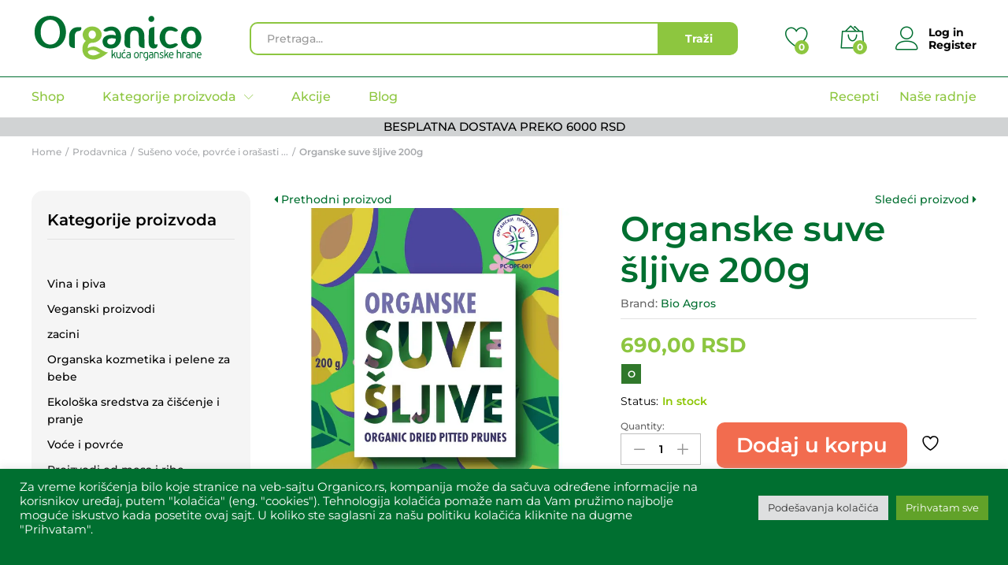

--- FILE ---
content_type: text/html; charset=UTF-8
request_url: https://organico.rs/proizvod/organske-suve-sljive-200g/
body_size: 28273
content:
<!DOCTYPE html>
<html lang="sr-RS" xmlns:og="http://opengraphprotocol.org/schema/" xmlns:fb="http://www.facebook.com/2008/fbml">
<head>
    <meta charset="UTF-8">
    <meta name="viewport" content="width=device-width, initial-scale=1">
    <link rel="pingback" href="https://organico.rs/xmlrpc.php">

					<script>document.documentElement.className = document.documentElement.className + ' yes-js js_active js'</script>
				<link rel="preload" href="https://organico.rs/wp-content/themes/martfury/fonts/linearicons.woff2" as="font" type="font/woff2" crossorigin>
	<link rel="preload" href="https://organico.rs/wp-content/themes/martfury/fonts/eleganticons.woff2" as="font" type="font/woff2" crossorigin>
	<link rel="preload" href="https://organico.rs/wp-content/themes/martfury/fonts/ionicons.woff2" as="font" type="font/woff2" crossorigin>
	<title>Organske suve šljive 200g &#8211; Organico</title>
<meta name='robots' content='max-image-preview:large' />
	<style>img:is([sizes="auto" i], [sizes^="auto," i]) { contain-intrinsic-size: 3000px 1500px }</style>
	<link rel="alternate" type="application/rss+xml" title="Organico &raquo; dovod" href="https://organico.rs/feed/" />
<link rel="alternate" type="application/rss+xml" title="Organico &raquo; dovod komentara" href="https://organico.rs/comments/feed/" />
<link rel="alternate" type="application/rss+xml" title="Organico &raquo; dovod komentara na Organske suve šljive 200g" href="https://organico.rs/proizvod/organske-suve-sljive-200g/feed/" />
<meta property="og:title" content="Organske suve šljive 200g"/><meta property="og:type" content="article"/><meta property="og:url" content="https://organico.rs/proizvod/organske-suve-sljive-200g/"/><meta property="og:site_name" content="Organico"/><meta property="og:image" content="https://organico.rs/wp-content/uploads/2021/07/suve-sljive-200-gr-300x300.webp"/>
<script type="text/javascript">
/* <![CDATA[ */
window._wpemojiSettings = {"baseUrl":"https:\/\/s.w.org\/images\/core\/emoji\/16.0.1\/72x72\/","ext":".png","svgUrl":"https:\/\/s.w.org\/images\/core\/emoji\/16.0.1\/svg\/","svgExt":".svg","source":{"concatemoji":"https:\/\/organico.rs\/wp-includes\/js\/wp-emoji-release.min.js?ver=6.8.3"}};
/*! This file is auto-generated */
!function(s,n){var o,i,e;function c(e){try{var t={supportTests:e,timestamp:(new Date).valueOf()};sessionStorage.setItem(o,JSON.stringify(t))}catch(e){}}function p(e,t,n){e.clearRect(0,0,e.canvas.width,e.canvas.height),e.fillText(t,0,0);var t=new Uint32Array(e.getImageData(0,0,e.canvas.width,e.canvas.height).data),a=(e.clearRect(0,0,e.canvas.width,e.canvas.height),e.fillText(n,0,0),new Uint32Array(e.getImageData(0,0,e.canvas.width,e.canvas.height).data));return t.every(function(e,t){return e===a[t]})}function u(e,t){e.clearRect(0,0,e.canvas.width,e.canvas.height),e.fillText(t,0,0);for(var n=e.getImageData(16,16,1,1),a=0;a<n.data.length;a++)if(0!==n.data[a])return!1;return!0}function f(e,t,n,a){switch(t){case"flag":return n(e,"\ud83c\udff3\ufe0f\u200d\u26a7\ufe0f","\ud83c\udff3\ufe0f\u200b\u26a7\ufe0f")?!1:!n(e,"\ud83c\udde8\ud83c\uddf6","\ud83c\udde8\u200b\ud83c\uddf6")&&!n(e,"\ud83c\udff4\udb40\udc67\udb40\udc62\udb40\udc65\udb40\udc6e\udb40\udc67\udb40\udc7f","\ud83c\udff4\u200b\udb40\udc67\u200b\udb40\udc62\u200b\udb40\udc65\u200b\udb40\udc6e\u200b\udb40\udc67\u200b\udb40\udc7f");case"emoji":return!a(e,"\ud83e\udedf")}return!1}function g(e,t,n,a){var r="undefined"!=typeof WorkerGlobalScope&&self instanceof WorkerGlobalScope?new OffscreenCanvas(300,150):s.createElement("canvas"),o=r.getContext("2d",{willReadFrequently:!0}),i=(o.textBaseline="top",o.font="600 32px Arial",{});return e.forEach(function(e){i[e]=t(o,e,n,a)}),i}function t(e){var t=s.createElement("script");t.src=e,t.defer=!0,s.head.appendChild(t)}"undefined"!=typeof Promise&&(o="wpEmojiSettingsSupports",i=["flag","emoji"],n.supports={everything:!0,everythingExceptFlag:!0},e=new Promise(function(e){s.addEventListener("DOMContentLoaded",e,{once:!0})}),new Promise(function(t){var n=function(){try{var e=JSON.parse(sessionStorage.getItem(o));if("object"==typeof e&&"number"==typeof e.timestamp&&(new Date).valueOf()<e.timestamp+604800&&"object"==typeof e.supportTests)return e.supportTests}catch(e){}return null}();if(!n){if("undefined"!=typeof Worker&&"undefined"!=typeof OffscreenCanvas&&"undefined"!=typeof URL&&URL.createObjectURL&&"undefined"!=typeof Blob)try{var e="postMessage("+g.toString()+"("+[JSON.stringify(i),f.toString(),p.toString(),u.toString()].join(",")+"));",a=new Blob([e],{type:"text/javascript"}),r=new Worker(URL.createObjectURL(a),{name:"wpTestEmojiSupports"});return void(r.onmessage=function(e){c(n=e.data),r.terminate(),t(n)})}catch(e){}c(n=g(i,f,p,u))}t(n)}).then(function(e){for(var t in e)n.supports[t]=e[t],n.supports.everything=n.supports.everything&&n.supports[t],"flag"!==t&&(n.supports.everythingExceptFlag=n.supports.everythingExceptFlag&&n.supports[t]);n.supports.everythingExceptFlag=n.supports.everythingExceptFlag&&!n.supports.flag,n.DOMReady=!1,n.readyCallback=function(){n.DOMReady=!0}}).then(function(){return e}).then(function(){var e;n.supports.everything||(n.readyCallback(),(e=n.source||{}).concatemoji?t(e.concatemoji):e.wpemoji&&e.twemoji&&(t(e.twemoji),t(e.wpemoji)))}))}((window,document),window._wpemojiSettings);
/* ]]> */
</script>
<style id='wp-emoji-styles-inline-css' type='text/css'>

	img.wp-smiley, img.emoji {
		display: inline !important;
		border: none !important;
		box-shadow: none !important;
		height: 1em !important;
		width: 1em !important;
		margin: 0 0.07em !important;
		vertical-align: -0.1em !important;
		background: none !important;
		padding: 0 !important;
	}
</style>
<link rel='stylesheet' id='wp-block-library-css' href='https://organico.rs/wp-includes/css/dist/block-library/style.min.css?ver=6.8.3' type='text/css' media='all' />
<style id='wp-block-library-theme-inline-css' type='text/css'>
.wp-block-audio :where(figcaption){color:#555;font-size:13px;text-align:center}.is-dark-theme .wp-block-audio :where(figcaption){color:#ffffffa6}.wp-block-audio{margin:0 0 1em}.wp-block-code{border:1px solid #ccc;border-radius:4px;font-family:Menlo,Consolas,monaco,monospace;padding:.8em 1em}.wp-block-embed :where(figcaption){color:#555;font-size:13px;text-align:center}.is-dark-theme .wp-block-embed :where(figcaption){color:#ffffffa6}.wp-block-embed{margin:0 0 1em}.blocks-gallery-caption{color:#555;font-size:13px;text-align:center}.is-dark-theme .blocks-gallery-caption{color:#ffffffa6}:root :where(.wp-block-image figcaption){color:#555;font-size:13px;text-align:center}.is-dark-theme :root :where(.wp-block-image figcaption){color:#ffffffa6}.wp-block-image{margin:0 0 1em}.wp-block-pullquote{border-bottom:4px solid;border-top:4px solid;color:currentColor;margin-bottom:1.75em}.wp-block-pullquote cite,.wp-block-pullquote footer,.wp-block-pullquote__citation{color:currentColor;font-size:.8125em;font-style:normal;text-transform:uppercase}.wp-block-quote{border-left:.25em solid;margin:0 0 1.75em;padding-left:1em}.wp-block-quote cite,.wp-block-quote footer{color:currentColor;font-size:.8125em;font-style:normal;position:relative}.wp-block-quote:where(.has-text-align-right){border-left:none;border-right:.25em solid;padding-left:0;padding-right:1em}.wp-block-quote:where(.has-text-align-center){border:none;padding-left:0}.wp-block-quote.is-large,.wp-block-quote.is-style-large,.wp-block-quote:where(.is-style-plain){border:none}.wp-block-search .wp-block-search__label{font-weight:700}.wp-block-search__button{border:1px solid #ccc;padding:.375em .625em}:where(.wp-block-group.has-background){padding:1.25em 2.375em}.wp-block-separator.has-css-opacity{opacity:.4}.wp-block-separator{border:none;border-bottom:2px solid;margin-left:auto;margin-right:auto}.wp-block-separator.has-alpha-channel-opacity{opacity:1}.wp-block-separator:not(.is-style-wide):not(.is-style-dots){width:100px}.wp-block-separator.has-background:not(.is-style-dots){border-bottom:none;height:1px}.wp-block-separator.has-background:not(.is-style-wide):not(.is-style-dots){height:2px}.wp-block-table{margin:0 0 1em}.wp-block-table td,.wp-block-table th{word-break:normal}.wp-block-table :where(figcaption){color:#555;font-size:13px;text-align:center}.is-dark-theme .wp-block-table :where(figcaption){color:#ffffffa6}.wp-block-video :where(figcaption){color:#555;font-size:13px;text-align:center}.is-dark-theme .wp-block-video :where(figcaption){color:#ffffffa6}.wp-block-video{margin:0 0 1em}:root :where(.wp-block-template-part.has-background){margin-bottom:0;margin-top:0;padding:1.25em 2.375em}
</style>
<style id='classic-theme-styles-inline-css' type='text/css'>
/*! This file is auto-generated */
.wp-block-button__link{color:#fff;background-color:#32373c;border-radius:9999px;box-shadow:none;text-decoration:none;padding:calc(.667em + 2px) calc(1.333em + 2px);font-size:1.125em}.wp-block-file__button{background:#32373c;color:#fff;text-decoration:none}
</style>
<link data-minify="1" rel='stylesheet' id='jquery-selectBox-css' href='https://organico.rs/wp-content/cache/min/1/wp-content/plugins/yith-woocommerce-wishlist/assets/css/jquery.selectBox.css?ver=1766391483' type='text/css' media='all' />
<link data-minify="1" rel='stylesheet' id='woocommerce_prettyPhoto_css-css' href='https://organico.rs/wp-content/cache/min/1/wp-content/plugins/woocommerce/assets/css/prettyPhoto.css?ver=1766391483' type='text/css' media='all' />
<link data-minify="1" rel='stylesheet' id='yith-wcwl-main-css' href='https://organico.rs/wp-content/cache/min/1/wp-content/plugins/yith-woocommerce-wishlist/assets/css/style.css?ver=1766391483' type='text/css' media='all' />
<style id='yith-wcwl-main-inline-css' type='text/css'>
 :root { --color-add-to-wishlist-background: #333333; --color-add-to-wishlist-text: #FFFFFF; --color-add-to-wishlist-border: #333333; --color-add-to-wishlist-background-hover: #333333; --color-add-to-wishlist-text-hover: #FFFFFF; --color-add-to-wishlist-border-hover: #333333; --rounded-corners-radius: 16px; --color-add-to-cart-background: #333333; --color-add-to-cart-text: #FFFFFF; --color-add-to-cart-border: #333333; --color-add-to-cart-background-hover: #4F4F4F; --color-add-to-cart-text-hover: #FFFFFF; --color-add-to-cart-border-hover: #4F4F4F; --add-to-cart-rounded-corners-radius: 16px; --color-button-style-1-background: #333333; --color-button-style-1-text: #FFFFFF; --color-button-style-1-border: #333333; --color-button-style-1-background-hover: #4F4F4F; --color-button-style-1-text-hover: #FFFFFF; --color-button-style-1-border-hover: #4F4F4F; --color-button-style-2-background: #333333; --color-button-style-2-text: #FFFFFF; --color-button-style-2-border: #333333; --color-button-style-2-background-hover: #4F4F4F; --color-button-style-2-text-hover: #FFFFFF; --color-button-style-2-border-hover: #4F4F4F; --color-wishlist-table-background: #FFFFFF; --color-wishlist-table-text: #6d6c6c; --color-wishlist-table-border: #FFFFFF; --color-headers-background: #F4F4F4; --color-share-button-color: #FFFFFF; --color-share-button-color-hover: #FFFFFF; --color-fb-button-background: #39599E; --color-fb-button-background-hover: #595A5A; --color-tw-button-background: #45AFE2; --color-tw-button-background-hover: #595A5A; --color-pr-button-background: #AB2E31; --color-pr-button-background-hover: #595A5A; --color-em-button-background: #FBB102; --color-em-button-background-hover: #595A5A; --color-wa-button-background: #00A901; --color-wa-button-background-hover: #595A5A; --feedback-duration: 3s } 
 :root { --color-add-to-wishlist-background: #333333; --color-add-to-wishlist-text: #FFFFFF; --color-add-to-wishlist-border: #333333; --color-add-to-wishlist-background-hover: #333333; --color-add-to-wishlist-text-hover: #FFFFFF; --color-add-to-wishlist-border-hover: #333333; --rounded-corners-radius: 16px; --color-add-to-cart-background: #333333; --color-add-to-cart-text: #FFFFFF; --color-add-to-cart-border: #333333; --color-add-to-cart-background-hover: #4F4F4F; --color-add-to-cart-text-hover: #FFFFFF; --color-add-to-cart-border-hover: #4F4F4F; --add-to-cart-rounded-corners-radius: 16px; --color-button-style-1-background: #333333; --color-button-style-1-text: #FFFFFF; --color-button-style-1-border: #333333; --color-button-style-1-background-hover: #4F4F4F; --color-button-style-1-text-hover: #FFFFFF; --color-button-style-1-border-hover: #4F4F4F; --color-button-style-2-background: #333333; --color-button-style-2-text: #FFFFFF; --color-button-style-2-border: #333333; --color-button-style-2-background-hover: #4F4F4F; --color-button-style-2-text-hover: #FFFFFF; --color-button-style-2-border-hover: #4F4F4F; --color-wishlist-table-background: #FFFFFF; --color-wishlist-table-text: #6d6c6c; --color-wishlist-table-border: #FFFFFF; --color-headers-background: #F4F4F4; --color-share-button-color: #FFFFFF; --color-share-button-color-hover: #FFFFFF; --color-fb-button-background: #39599E; --color-fb-button-background-hover: #595A5A; --color-tw-button-background: #45AFE2; --color-tw-button-background-hover: #595A5A; --color-pr-button-background: #AB2E31; --color-pr-button-background-hover: #595A5A; --color-em-button-background: #FBB102; --color-em-button-background-hover: #595A5A; --color-wa-button-background: #00A901; --color-wa-button-background-hover: #595A5A; --feedback-duration: 3s } 
</style>
<style id='global-styles-inline-css' type='text/css'>
:root{--wp--preset--aspect-ratio--square: 1;--wp--preset--aspect-ratio--4-3: 4/3;--wp--preset--aspect-ratio--3-4: 3/4;--wp--preset--aspect-ratio--3-2: 3/2;--wp--preset--aspect-ratio--2-3: 2/3;--wp--preset--aspect-ratio--16-9: 16/9;--wp--preset--aspect-ratio--9-16: 9/16;--wp--preset--color--black: #000000;--wp--preset--color--cyan-bluish-gray: #abb8c3;--wp--preset--color--white: #ffffff;--wp--preset--color--pale-pink: #f78da7;--wp--preset--color--vivid-red: #cf2e2e;--wp--preset--color--luminous-vivid-orange: #ff6900;--wp--preset--color--luminous-vivid-amber: #fcb900;--wp--preset--color--light-green-cyan: #7bdcb5;--wp--preset--color--vivid-green-cyan: #00d084;--wp--preset--color--pale-cyan-blue: #8ed1fc;--wp--preset--color--vivid-cyan-blue: #0693e3;--wp--preset--color--vivid-purple: #9b51e0;--wp--preset--gradient--vivid-cyan-blue-to-vivid-purple: linear-gradient(135deg,rgba(6,147,227,1) 0%,rgb(155,81,224) 100%);--wp--preset--gradient--light-green-cyan-to-vivid-green-cyan: linear-gradient(135deg,rgb(122,220,180) 0%,rgb(0,208,130) 100%);--wp--preset--gradient--luminous-vivid-amber-to-luminous-vivid-orange: linear-gradient(135deg,rgba(252,185,0,1) 0%,rgba(255,105,0,1) 100%);--wp--preset--gradient--luminous-vivid-orange-to-vivid-red: linear-gradient(135deg,rgba(255,105,0,1) 0%,rgb(207,46,46) 100%);--wp--preset--gradient--very-light-gray-to-cyan-bluish-gray: linear-gradient(135deg,rgb(238,238,238) 0%,rgb(169,184,195) 100%);--wp--preset--gradient--cool-to-warm-spectrum: linear-gradient(135deg,rgb(74,234,220) 0%,rgb(151,120,209) 20%,rgb(207,42,186) 40%,rgb(238,44,130) 60%,rgb(251,105,98) 80%,rgb(254,248,76) 100%);--wp--preset--gradient--blush-light-purple: linear-gradient(135deg,rgb(255,206,236) 0%,rgb(152,150,240) 100%);--wp--preset--gradient--blush-bordeaux: linear-gradient(135deg,rgb(254,205,165) 0%,rgb(254,45,45) 50%,rgb(107,0,62) 100%);--wp--preset--gradient--luminous-dusk: linear-gradient(135deg,rgb(255,203,112) 0%,rgb(199,81,192) 50%,rgb(65,88,208) 100%);--wp--preset--gradient--pale-ocean: linear-gradient(135deg,rgb(255,245,203) 0%,rgb(182,227,212) 50%,rgb(51,167,181) 100%);--wp--preset--gradient--electric-grass: linear-gradient(135deg,rgb(202,248,128) 0%,rgb(113,206,126) 100%);--wp--preset--gradient--midnight: linear-gradient(135deg,rgb(2,3,129) 0%,rgb(40,116,252) 100%);--wp--preset--font-size--small: 13px;--wp--preset--font-size--medium: 20px;--wp--preset--font-size--large: 36px;--wp--preset--font-size--x-large: 42px;--wp--preset--spacing--20: 0.44rem;--wp--preset--spacing--30: 0.67rem;--wp--preset--spacing--40: 1rem;--wp--preset--spacing--50: 1.5rem;--wp--preset--spacing--60: 2.25rem;--wp--preset--spacing--70: 3.38rem;--wp--preset--spacing--80: 5.06rem;--wp--preset--shadow--natural: 6px 6px 9px rgba(0, 0, 0, 0.2);--wp--preset--shadow--deep: 12px 12px 50px rgba(0, 0, 0, 0.4);--wp--preset--shadow--sharp: 6px 6px 0px rgba(0, 0, 0, 0.2);--wp--preset--shadow--outlined: 6px 6px 0px -3px rgba(255, 255, 255, 1), 6px 6px rgba(0, 0, 0, 1);--wp--preset--shadow--crisp: 6px 6px 0px rgba(0, 0, 0, 1);}:where(.is-layout-flex){gap: 0.5em;}:where(.is-layout-grid){gap: 0.5em;}body .is-layout-flex{display: flex;}.is-layout-flex{flex-wrap: wrap;align-items: center;}.is-layout-flex > :is(*, div){margin: 0;}body .is-layout-grid{display: grid;}.is-layout-grid > :is(*, div){margin: 0;}:where(.wp-block-columns.is-layout-flex){gap: 2em;}:where(.wp-block-columns.is-layout-grid){gap: 2em;}:where(.wp-block-post-template.is-layout-flex){gap: 1.25em;}:where(.wp-block-post-template.is-layout-grid){gap: 1.25em;}.has-black-color{color: var(--wp--preset--color--black) !important;}.has-cyan-bluish-gray-color{color: var(--wp--preset--color--cyan-bluish-gray) !important;}.has-white-color{color: var(--wp--preset--color--white) !important;}.has-pale-pink-color{color: var(--wp--preset--color--pale-pink) !important;}.has-vivid-red-color{color: var(--wp--preset--color--vivid-red) !important;}.has-luminous-vivid-orange-color{color: var(--wp--preset--color--luminous-vivid-orange) !important;}.has-luminous-vivid-amber-color{color: var(--wp--preset--color--luminous-vivid-amber) !important;}.has-light-green-cyan-color{color: var(--wp--preset--color--light-green-cyan) !important;}.has-vivid-green-cyan-color{color: var(--wp--preset--color--vivid-green-cyan) !important;}.has-pale-cyan-blue-color{color: var(--wp--preset--color--pale-cyan-blue) !important;}.has-vivid-cyan-blue-color{color: var(--wp--preset--color--vivid-cyan-blue) !important;}.has-vivid-purple-color{color: var(--wp--preset--color--vivid-purple) !important;}.has-black-background-color{background-color: var(--wp--preset--color--black) !important;}.has-cyan-bluish-gray-background-color{background-color: var(--wp--preset--color--cyan-bluish-gray) !important;}.has-white-background-color{background-color: var(--wp--preset--color--white) !important;}.has-pale-pink-background-color{background-color: var(--wp--preset--color--pale-pink) !important;}.has-vivid-red-background-color{background-color: var(--wp--preset--color--vivid-red) !important;}.has-luminous-vivid-orange-background-color{background-color: var(--wp--preset--color--luminous-vivid-orange) !important;}.has-luminous-vivid-amber-background-color{background-color: var(--wp--preset--color--luminous-vivid-amber) !important;}.has-light-green-cyan-background-color{background-color: var(--wp--preset--color--light-green-cyan) !important;}.has-vivid-green-cyan-background-color{background-color: var(--wp--preset--color--vivid-green-cyan) !important;}.has-pale-cyan-blue-background-color{background-color: var(--wp--preset--color--pale-cyan-blue) !important;}.has-vivid-cyan-blue-background-color{background-color: var(--wp--preset--color--vivid-cyan-blue) !important;}.has-vivid-purple-background-color{background-color: var(--wp--preset--color--vivid-purple) !important;}.has-black-border-color{border-color: var(--wp--preset--color--black) !important;}.has-cyan-bluish-gray-border-color{border-color: var(--wp--preset--color--cyan-bluish-gray) !important;}.has-white-border-color{border-color: var(--wp--preset--color--white) !important;}.has-pale-pink-border-color{border-color: var(--wp--preset--color--pale-pink) !important;}.has-vivid-red-border-color{border-color: var(--wp--preset--color--vivid-red) !important;}.has-luminous-vivid-orange-border-color{border-color: var(--wp--preset--color--luminous-vivid-orange) !important;}.has-luminous-vivid-amber-border-color{border-color: var(--wp--preset--color--luminous-vivid-amber) !important;}.has-light-green-cyan-border-color{border-color: var(--wp--preset--color--light-green-cyan) !important;}.has-vivid-green-cyan-border-color{border-color: var(--wp--preset--color--vivid-green-cyan) !important;}.has-pale-cyan-blue-border-color{border-color: var(--wp--preset--color--pale-cyan-blue) !important;}.has-vivid-cyan-blue-border-color{border-color: var(--wp--preset--color--vivid-cyan-blue) !important;}.has-vivid-purple-border-color{border-color: var(--wp--preset--color--vivid-purple) !important;}.has-vivid-cyan-blue-to-vivid-purple-gradient-background{background: var(--wp--preset--gradient--vivid-cyan-blue-to-vivid-purple) !important;}.has-light-green-cyan-to-vivid-green-cyan-gradient-background{background: var(--wp--preset--gradient--light-green-cyan-to-vivid-green-cyan) !important;}.has-luminous-vivid-amber-to-luminous-vivid-orange-gradient-background{background: var(--wp--preset--gradient--luminous-vivid-amber-to-luminous-vivid-orange) !important;}.has-luminous-vivid-orange-to-vivid-red-gradient-background{background: var(--wp--preset--gradient--luminous-vivid-orange-to-vivid-red) !important;}.has-very-light-gray-to-cyan-bluish-gray-gradient-background{background: var(--wp--preset--gradient--very-light-gray-to-cyan-bluish-gray) !important;}.has-cool-to-warm-spectrum-gradient-background{background: var(--wp--preset--gradient--cool-to-warm-spectrum) !important;}.has-blush-light-purple-gradient-background{background: var(--wp--preset--gradient--blush-light-purple) !important;}.has-blush-bordeaux-gradient-background{background: var(--wp--preset--gradient--blush-bordeaux) !important;}.has-luminous-dusk-gradient-background{background: var(--wp--preset--gradient--luminous-dusk) !important;}.has-pale-ocean-gradient-background{background: var(--wp--preset--gradient--pale-ocean) !important;}.has-electric-grass-gradient-background{background: var(--wp--preset--gradient--electric-grass) !important;}.has-midnight-gradient-background{background: var(--wp--preset--gradient--midnight) !important;}.has-small-font-size{font-size: var(--wp--preset--font-size--small) !important;}.has-medium-font-size{font-size: var(--wp--preset--font-size--medium) !important;}.has-large-font-size{font-size: var(--wp--preset--font-size--large) !important;}.has-x-large-font-size{font-size: var(--wp--preset--font-size--x-large) !important;}
:where(.wp-block-post-template.is-layout-flex){gap: 1.25em;}:where(.wp-block-post-template.is-layout-grid){gap: 1.25em;}
:where(.wp-block-columns.is-layout-flex){gap: 2em;}:where(.wp-block-columns.is-layout-grid){gap: 2em;}
:root :where(.wp-block-pullquote){font-size: 1.5em;line-height: 1.6;}
</style>
<link data-minify="1" rel='stylesheet' id='cookie-law-info-css' href='https://organico.rs/wp-content/cache/min/1/wp-content/plugins/cookie-law-info/legacy/public/css/cookie-law-info-public.css?ver=1766391483' type='text/css' media='all' />
<link data-minify="1" rel='stylesheet' id='cookie-law-info-gdpr-css' href='https://organico.rs/wp-content/cache/min/1/wp-content/plugins/cookie-law-info/legacy/public/css/cookie-law-info-gdpr.css?ver=1766391483' type='text/css' media='all' />
<link data-minify="1" rel='stylesheet' id='woocommerce-general-css' href='https://organico.rs/wp-content/cache/min/1/wp-content/plugins/woocommerce/assets/css/woocommerce.css?ver=1766391483' type='text/css' media='all' />
<style id='woocommerce-inline-inline-css' type='text/css'>
.woocommerce form .form-row .required { visibility: visible; }
</style>
<link data-minify="1" rel='stylesheet' id='brands-styles-css' href='https://organico.rs/wp-content/cache/min/1/wp-content/plugins/woocommerce/assets/css/brands.css?ver=1766391483' type='text/css' media='all' />
<link data-minify="1" rel='stylesheet' id='linearicons-css' href='https://organico.rs/wp-content/cache/min/1/wp-content/themes/martfury/css/linearicons.min.css?ver=1766391483' type='text/css' media='all' />
<link data-minify="1" rel='stylesheet' id='ionicons-css' href='https://organico.rs/wp-content/cache/min/1/wp-content/themes/martfury/css/ionicons.min.css?ver=1766391483' type='text/css' media='all' />
<link data-minify="1" rel='stylesheet' id='eleganticons-css' href='https://organico.rs/wp-content/cache/min/1/wp-content/themes/martfury/css/eleganticons.min.css?ver=1766391483' type='text/css' media='all' />
<link data-minify="1" rel='stylesheet' id='font-awesome-css' href='https://organico.rs/wp-content/cache/min/1/wp-content/themes/martfury/css/font-awesome.min.css?ver=1766391483' type='text/css' media='all' />
<style id='font-awesome-inline-css' type='text/css'>
[data-font="FontAwesome"]:before {font-family: 'FontAwesome' !important;content: attr(data-icon) !important;speak: none !important;font-weight: normal !important;font-variant: normal !important;text-transform: none !important;line-height: 1 !important;font-style: normal !important;-webkit-font-smoothing: antialiased !important;-moz-osx-font-smoothing: grayscale !important;}
</style>
<link rel='stylesheet' id='bootstrap-css' href='https://organico.rs/wp-content/themes/martfury/css/bootstrap.min.css?ver=3.3.7' type='text/css' media='all' />
<link data-minify="1" rel='stylesheet' id='martfury-css' href='https://organico.rs/wp-content/cache/min/1/wp-content/themes/martfury/style.css?ver=1766391483' type='text/css' media='all' />
<style id='martfury-inline-css' type='text/css'>
	/* Color Scheme */

	/* Color */

	body {
		--mf-primary-color: #006f30;
		--mf-background-primary-color: #006f30;
		--mf-border-primary-color: #006f30;
	}

	.widget_shopping_cart_content .woocommerce-mini-cart__buttons .checkout,
	 .header-layout-4 .topbar:not(.header-bar),
	 .header-layout-3 .topbar:not(.header-bar){
		background-color: #006021;
	}

body{font-family: "Montserrat";font-size: 14px;font-weight: 500;line-height: 1.6;color: #666;text-transform: none;}h1{font-family: "Montserrat";font-size: 41px;font-weight: 700;line-height: 1.2;letter-spacing: 0px;color: #006f30;text-transform: none;}.entry-content h2, .woocommerce div.product .woocommerce-tabs .panel h2{font-family: "Montserrat";font-size: 34px;font-weight: 700;line-height: 1.2;letter-spacing: 0px;color: #006f30;text-transform: none;}h3{font-family: "Montserrat";font-size: 24px;font-weight: 700;line-height: 1.2;letter-spacing: 0px;color: #8dc63f;text-transform: none;}.entry-content h4, .woocommerce div.product .woocommerce-tabs .panel h4{font-family: "Montserrat";font-size: 18px;font-weight: 700;line-height: 1.2;letter-spacing: 0px;color: #8dc63f;text-transform: none;}.entry-content h5, .woocommerce div.product .woocommerce-tabs .panel h5{font-family: "Montserrat";font-size: 16px;font-weight: 700;line-height: 1.2;letter-spacing: 0px;color: #8dc63f;text-transform: none;}.entry-content h6, .woocommerce div.product .woocommerce-tabs .panel h6{font-family: "Montserrat";font-size: 12px;font-weight: 700;line-height: 1.2;letter-spacing: 0px;color: #000;text-transform: none;}.site-header .primary-nav > ul > li > a, .site-header .products-cats-menu .menu > li > a{font-family: "Montserrat";font-size: 16px;font-weight: 500;text-transform: none;}.site-header .menu .is-mega-menu .dropdown-submenu .menu-item-mega > a{font-family: "Montserrat";font-size: 16px;font-weight: 600;color: #231f20;text-transform: none;}.site-header .menu li li a{font-family: "Montserrat";font-size: 20px;font-weight: 200;color: #231f20;text-transform: none;}.site-footer{font-family: "Montserrat";font-size: 14px;font-weight: 400;color: #666;}.site-footer .footer-widgets .widget .widget-title{font-family: "Montserrat";font-size: 16px;font-weight: 600;color: #000;}	h1{font-family:Montserrat, Arial, sans-serif}h1.vc_custom_heading{font-weight:700}	h2{font-family:Montserrat, Arial, sans-serif}h2.vc_custom_heading{font-weight:700}	h3{font-family:Montserrat, Arial, sans-serif}h3.vc_custom_heading{font-weight:700}	h4{font-family:Montserrat, Arial, sans-serif}h4.vc_custom_heading{font-weight:700}	h5{font-family:Montserrat, Arial, sans-serif}h5.vc_custom_heading{font-weight:700}	h6{font-family:Montserrat, Arial, sans-serif}h6.vc_custom_heading{font-weight:700}.woocommerce .ribbons .ribbon.onsale {background-color:#8dc63f}#site-header, #site-header .header-main, .sticky-header #site-header.minimized .mobile-menu {background-color:#ffffff}.sticky-header .site-header.minimized .header-main{border-bottom: none}#site-header .aws-container .aws-search-form{background-color: transparent}#site-header .aws-container .aws-search-form .aws-search-field{background-color: #fff}#site-header:not(.minimized) .product-extra-search .hot-words li a:hover,#site-header .header-bar a:hover,#site-header .primary-nav > ul > li > a:hover, #site-header .header-bar a:hover{color:#006f30}#site-header .mf-background-primary, #site-header .mini-item-counter{--mf-background-primary-color:#8dc63f}#site-header .mf-background-primary,  #site-header .mini-item-counter{--mf-background-primary-text-color:#ffffff}#site-header .main-menu {border-color:#006f30; border-bottom: none}#site-header .header-bar .widget:after {background-color:#006f30}#site-header .header-bar a, #site-header .recently-viewed .recently-title,#site-header:not(.minimized) .main-menu .products-cats-menu .cats-menu-title .text, #site-header:not(.minimized) .main-menu .products-cats-menu .cats-menu-title, #site-header .main-menu .primary-nav > ul > li > a, #site-header .main-menu .header-bar,#site-header .header-bar #lang_sel  > ul > li > a, #site-header .header-bar .lang_sel > ul > li > a, #site-header .header-bar #lang_sel > ul > li > a:after, #site-header .header-bar .lang_sel > ul > li > a:after, #site-header .header-bar .mf-currency-widget .current:after,#site-header .header-bar ul.menu > li.menu-item-has-children > a:after, .header-layout-9 .site-header .header-wishlist a {color:#8dc63f}#site-header .header-bar .mf-currency-widget ul li a, #site-header .header-bar #lang_sel ul ul li a {color: #666}#site-header .header-bar a:hover,#site-header .primary-nav > ul > li:hover > a, #site-header .header-bar #lang_sel  > ul > li > a:hover, #site-header .header-bar .lang_sel > ul > li > a:hover, #site-header .header-bar #lang_sel > ul > li > a:hover:after, #site-header .header-bar .lang_sel > ul > li > a:hover:after, #site-header .header-bar .mf-currency-widget .current:hover,#site-header .header-bar .mf-currency-widget .current:hover:after{color:#006f30}#site-header .primary-nav > ul > li.current-menu-parent > a, #site-header .primary-nav > ul > li.current-menu-item > a, #site-header .primary-nav > ul > li.current-menu-ancestor > a{color:#006f30}.page-header-page .entry-title{padding-top:10px}.page-header-page .entry-title{padding-bottom:10px;}.site-content{padding-top:0}.site-footer .footer-layout {background-color:#8dc63f}.site-footer h1, .site-footer h2, .site-footer h3, .site-footer h4, .site-footer h5, .site-footer h6, .site-footer .widget .widget-title {color:#006f30}.site-footer, .site-footer .footer-widgets .widget ul li a, .site-footer .footer-copyright,.site-footer .footer-links .widget_nav_menu ul li a, .site-footer .footer-payments .text {color:#006f30}
</style>
<link rel='stylesheet' id='photoswipe-css' href='https://organico.rs/wp-content/plugins/woocommerce/assets/css/photoswipe/photoswipe.min.css?ver=10.4.3' type='text/css' media='all' />
<link rel='stylesheet' id='photoswipe-default-skin-css' href='https://organico.rs/wp-content/plugins/woocommerce/assets/css/photoswipe/default-skin/default-skin.min.css?ver=10.4.3' type='text/css' media='all' />
<link data-minify="1" rel='stylesheet' id='flexible-shipping-free-shipping-css' href='https://organico.rs/wp-content/cache/min/1/wp-content/plugins/flexible-shipping/assets/dist/css/free-shipping.css?ver=1766391483' type='text/css' media='all' />
<link data-minify="1" rel='stylesheet' id='martfury-product-bought-together-css' href='https://organico.rs/wp-content/cache/min/1/wp-content/themes/martfury/inc/modules/product-bought-together/assets/product-bought-together.css?ver=1766391483' type='text/css' media='all' />
<link data-minify="1" rel='stylesheet' id='martfury-child-style-css' href='https://organico.rs/wp-content/cache/min/1/wp-content/themes/martfury-child/style.css?ver=1766391483' type='text/css' media='all' />
<link data-minify="1" rel='stylesheet' id='custom-font-css' href='https://organico.rs/wp-content/cache/min/1/wp-content/themes/martfury-child/fonts/stylesheet.css?ver=1766391483' type='text/css' media='all' />
<script type="text/template" id="tmpl-variation-template">
	<div class="woocommerce-variation-description">{{{ data.variation.variation_description }}}</div>
	<div class="woocommerce-variation-price">{{{ data.variation.price_html }}}</div>
	<div class="woocommerce-variation-availability">{{{ data.variation.availability_html }}}</div>
</script>
<script type="text/template" id="tmpl-unavailable-variation-template">
	<p role="alert">Žao nam je, ovaj proizvod nije dostupan. Odaberite drugu kombinaciju.</p>
</script>
<script type="text/javascript" src="https://organico.rs/wp-includes/js/jquery/jquery.min.js?ver=3.7.1" id="jquery-core-js"></script>
<script type="text/javascript" src="https://organico.rs/wp-includes/js/jquery/jquery-migrate.min.js?ver=3.4.1" id="jquery-migrate-js" defer></script>
<script type="text/javascript" id="cookie-law-info-js-extra">
/* <![CDATA[ */
var Cli_Data = {"nn_cookie_ids":[],"cookielist":[],"non_necessary_cookies":[],"ccpaEnabled":"","ccpaRegionBased":"","ccpaBarEnabled":"","strictlyEnabled":["necessary","obligatoire"],"ccpaType":"gdpr","js_blocking":"1","custom_integration":"","triggerDomRefresh":"","secure_cookies":""};
var cli_cookiebar_settings = {"animate_speed_hide":"500","animate_speed_show":"500","background":"#006f30","border":"#b1a6a6c2","border_on":"","button_1_button_colour":"#61a229","button_1_button_hover":"#4e8221","button_1_link_colour":"#fff","button_1_as_button":"1","button_1_new_win":"","button_2_button_colour":"#333","button_2_button_hover":"#292929","button_2_link_colour":"#444","button_2_as_button":"","button_2_hidebar":"","button_3_button_colour":"#dedfe0","button_3_button_hover":"#b2b2b3","button_3_link_colour":"#333333","button_3_as_button":"1","button_3_new_win":"","button_4_button_colour":"#dedfe0","button_4_button_hover":"#b2b2b3","button_4_link_colour":"#333333","button_4_as_button":"1","button_7_button_colour":"#61a229","button_7_button_hover":"#4e8221","button_7_link_colour":"#fff","button_7_as_button":"1","button_7_new_win":"","font_family":"inherit","header_fix":"","notify_animate_hide":"1","notify_animate_show":"","notify_div_id":"#cookie-law-info-bar","notify_position_horizontal":"right","notify_position_vertical":"bottom","scroll_close":"","scroll_close_reload":"","accept_close_reload":"","reject_close_reload":"","showagain_tab":"","showagain_background":"#fff","showagain_border":"#000","showagain_div_id":"#cookie-law-info-again","showagain_x_position":"100px","text":"#ffffff","show_once_yn":"","show_once":"10000","logging_on":"","as_popup":"","popup_overlay":"1","bar_heading_text":"","cookie_bar_as":"banner","popup_showagain_position":"bottom-right","widget_position":"left"};
var log_object = {"ajax_url":"https:\/\/organico.rs\/wp-admin\/admin-ajax.php"};
/* ]]> */
</script>
<script data-minify="1" type="text/javascript" src="https://organico.rs/wp-content/cache/min/1/wp-content/plugins/cookie-law-info/legacy/public/js/cookie-law-info-public.js?ver=1766391483" id="cookie-law-info-js" defer></script>
<script type="text/javascript" src="https://organico.rs/wp-content/plugins/woocommerce/assets/js/jquery-blockui/jquery.blockUI.min.js?ver=2.7.0-wc.10.4.3" id="wc-jquery-blockui-js" data-wp-strategy="defer" defer></script>
<script type="text/javascript" id="wc-add-to-cart-js-extra">
/* <![CDATA[ */
var wc_add_to_cart_params = {"ajax_url":"\/wp-admin\/admin-ajax.php","wc_ajax_url":"\/?wc-ajax=%%endpoint%%","i18n_view_cart":"Pregled korpe","cart_url":"https:\/\/organico.rs\/korpa\/","is_cart":"","cart_redirect_after_add":"no"};
/* ]]> */
</script>
<script type="text/javascript" src="https://organico.rs/wp-content/plugins/woocommerce/assets/js/frontend/add-to-cart.min.js?ver=10.4.3" id="wc-add-to-cart-js" data-wp-strategy="defer" defer></script>
<script type="text/javascript" src="https://organico.rs/wp-content/plugins/woocommerce/assets/js/zoom/jquery.zoom.min.js?ver=1.7.21-wc.10.4.3" id="wc-zoom-js" defer="defer" data-wp-strategy="defer"></script>
<script type="text/javascript" src="https://organico.rs/wp-content/plugins/woocommerce/assets/js/flexslider/jquery.flexslider.min.js?ver=2.7.2-wc.10.4.3" id="wc-flexslider-js" defer="defer" data-wp-strategy="defer"></script>
<script type="text/javascript" id="wc-single-product-js-extra">
/* <![CDATA[ */
var wc_single_product_params = {"i18n_required_rating_text":"Ocenite","i18n_rating_options":["1 od 5 zvezdica","2 od 5 zvezdica","3 od 5 zvezdica","4 od 5 zvezdica","5 od 5 zvezdica"],"i18n_product_gallery_trigger_text":"Pogledajte galeriju slika preko celog ekrana","review_rating_required":"no","flexslider":{"rtl":false,"animation":"slide","smoothHeight":true,"directionNav":false,"controlNav":"thumbnails","slideshow":false,"animationSpeed":500,"animationLoop":false,"allowOneSlide":false},"zoom_enabled":"1","zoom_options":[],"photoswipe_enabled":"","photoswipe_options":{"shareEl":false,"closeOnScroll":false,"history":false,"hideAnimationDuration":0,"showAnimationDuration":0},"flexslider_enabled":"1"};
/* ]]> */
</script>
<script type="text/javascript" src="https://organico.rs/wp-content/plugins/woocommerce/assets/js/frontend/single-product.min.js?ver=10.4.3" id="wc-single-product-js" defer="defer" data-wp-strategy="defer"></script>
<script type="text/javascript" src="https://organico.rs/wp-content/plugins/woocommerce/assets/js/js-cookie/js.cookie.min.js?ver=2.1.4-wc.10.4.3" id="wc-js-cookie-js" defer="defer" data-wp-strategy="defer"></script>
<script type="text/javascript" id="woocommerce-js-extra">
/* <![CDATA[ */
var woocommerce_params = {"ajax_url":"\/wp-admin\/admin-ajax.php","wc_ajax_url":"\/?wc-ajax=%%endpoint%%","i18n_password_show":"Prika\u017ei lozinku","i18n_password_hide":"Sakrij lozinku"};
/* ]]> */
</script>
<script type="text/javascript" src="https://organico.rs/wp-content/plugins/woocommerce/assets/js/frontend/woocommerce.min.js?ver=10.4.3" id="woocommerce-js" defer="defer" data-wp-strategy="defer"></script>
<script data-minify="1" type="text/javascript" src="https://organico.rs/wp-content/cache/min/1/wp-content/plugins/js_composer/assets/js/vendors/woocommerce-add-to-cart.js?ver=1766391483" id="vc_woocommerce-add-to-cart-js-js" defer></script>
<!--[if lt IE 9]>
<script type="text/javascript" src="https://organico.rs/wp-content/themes/martfury/js/plugins/html5shiv.min.js?ver=3.7.2" id="html5shiv-js"></script>
<![endif]-->
<!--[if lt IE 9]>
<script type="text/javascript" src="https://organico.rs/wp-content/themes/martfury/js/plugins/respond.min.js?ver=1.4.2" id="respond-js"></script>
<![endif]-->
<script type="text/javascript" src="https://organico.rs/wp-includes/js/underscore.min.js?ver=1.13.7" id="underscore-js" defer></script>
<script type="text/javascript" id="wp-util-js-extra">
/* <![CDATA[ */
var _wpUtilSettings = {"ajax":{"url":"\/wp-admin\/admin-ajax.php"}};
/* ]]> */
</script>
<script type="text/javascript" src="https://organico.rs/wp-includes/js/wp-util.min.js?ver=6.8.3" id="wp-util-js" defer></script>
<script type="text/javascript" id="wc-add-to-cart-variation-js-extra">
/* <![CDATA[ */
var wc_add_to_cart_variation_params = {"wc_ajax_url":"\/?wc-ajax=%%endpoint%%","i18n_no_matching_variations_text":"Izvinite, nijedan proizvod ne odgovara izabranim kriterijumima. Molimo vas izaberite druga\u010diju kombinaciju.","i18n_make_a_selection_text":"Odaberite opcije proizvoda pre dodavanja proizvoda u korpu","i18n_unavailable_text":"\u017dao nam je, ovaj proizvod nije dostupan. Odaberite drugu kombinaciju.","i18n_reset_alert_text":"Va\u0161 izbor je resetovan. Izaberite neke opcije proizvoda pre nego \u0161to dodate ovaj proizvod u korpu."};
/* ]]> */
</script>
<script type="text/javascript" src="https://organico.rs/wp-content/plugins/woocommerce/assets/js/frontend/add-to-cart-variation.min.js?ver=10.4.3" id="wc-add-to-cart-variation-js" defer="defer" data-wp-strategy="defer"></script>
<script type="text/javascript" src="https://organico.rs/wp-content/themes/martfury/js/plugins/waypoints.min.js?ver=2.0.2" id="waypoints-js" defer></script>
<script type="text/javascript" id="martfury-product-bought-together-js-extra">
/* <![CDATA[ */
var martfuryPbt = {"currency_pos":"right_space","currency_symbol":"RSD","thousand_sep":".","decimal_sep":",","price_decimals":"2","check_all":"no","pbt_alert":"Please select a purchasable variation for [name] before adding this product to the cart.","pbt_alert_multiple":"Please select a purchasable variation for the selected variable products before adding them to the cart."};
/* ]]> */
</script>
<script data-minify="1" type="text/javascript" src="https://organico.rs/wp-content/cache/min/1/wp-content/themes/martfury/inc/modules/product-bought-together/assets/product-bought-together.js?ver=1766391483" id="martfury-product-bought-together-js" defer></script>
<script data-minify="1" type="text/javascript" src="https://organico.rs/wp-content/cache/min/1/wp-content/themes/martfury-child/app.js?ver=1766391483" id="custom-js-js" defer></script>
<script type="text/javascript" id="wc-cart-fragments-js-extra">
/* <![CDATA[ */
var wc_cart_fragments_params = {"ajax_url":"\/wp-admin\/admin-ajax.php","wc_ajax_url":"\/?wc-ajax=%%endpoint%%","cart_hash_key":"wc_cart_hash_8fb34779552aba249359c824f2ae9d64","fragment_name":"wc_fragments_8fb34779552aba249359c824f2ae9d64","request_timeout":"5000"};
/* ]]> */
</script>
<script type="text/javascript" src="https://organico.rs/wp-content/plugins/woocommerce/assets/js/frontend/cart-fragments.min.js?ver=10.4.3" id="wc-cart-fragments-js" defer="defer" data-wp-strategy="defer"></script>
<script></script><link rel="https://api.w.org/" href="https://organico.rs/wp-json/" /><link rel="alternate" title="JSON" type="application/json" href="https://organico.rs/wp-json/wp/v2/product/629" /><link rel="EditURI" type="application/rsd+xml" title="RSD" href="https://organico.rs/xmlrpc.php?rsd" />
<meta name="generator" content="WordPress 6.8.3" />
<meta name="generator" content="WooCommerce 10.4.3" />
<link rel="canonical" href="https://organico.rs/proizvod/organske-suve-sljive-200g/" />
<link rel='shortlink' href='https://organico.rs/?p=629' />
<link rel="alternate" title="oEmbed (JSON)" type="application/json+oembed" href="https://organico.rs/wp-json/oembed/1.0/embed?url=https%3A%2F%2Forganico.rs%2Fproizvod%2Forganske-suve-sljive-200g%2F" />
<link rel="alternate" title="oEmbed (XML)" type="text/xml+oembed" href="https://organico.rs/wp-json/oembed/1.0/embed?url=https%3A%2F%2Forganico.rs%2Fproizvod%2Forganske-suve-sljive-200g%2F&#038;format=xml" />
	<noscript><style>.woocommerce-product-gallery{ opacity: 1 !important; }</style></noscript>
	<style type="text/css">.recentcomments a{display:inline !important;padding:0 !important;margin:0 !important;}</style><meta name="generator" content="Powered by WPBakery Page Builder - drag and drop page builder for WordPress."/>
<!-- Meta Pixel Code -->
<script>
!function(f,b,e,v,n,t,s)
{if(f.fbq)return;n=f.fbq=function(){n.callMethod?
n.callMethod.apply(n,arguments):n.queue.push(arguments)};
if(!f._fbq)f._fbq=n;n.push=n;n.loaded=!0;n.version='2.0';
n.queue=[];t=b.createElement(e);t.async=!0;
t.src=v;s=b.getElementsByTagName(e)[0];
s.parentNode.insertBefore(t,s)}(window, document,'script',
'https://connect.facebook.net/en_US/fbevents.js');
fbq('init', '762761229854794');
fbq('track', 'PageView');
</script>
<noscript><img height="1" width="1" style="display:none"
src="https://www.facebook.com/tr?id=762761229854794&ev=PageView&noscript=1"
/></noscript>
<!-- End Meta Pixel Code --><script>

!function(f,b,e,v,n,t,s)
{if(f.fbq)return;n=f.fbq=function(){n.callMethod?
n.callMethod.apply(n,arguments):n.queue.push(arguments)};
if(!f._fbq)f._fbq=n;n.push=n;n.loaded=!0;n.version='2.0';
n.queue=[];t=b.createElement(e);t.async=!0;
t.src=v;s=b.getElementsByTagName(e)[0];
s.parentNode.insertBefore(t,s)}(window, document,'script',
'https://connect.facebook.net/en_US/fbevents.js');
fbq('init', '762761229854794');
fbq('track', 'PageView');
</script>
<noscript><img height="1" width="1" style="display:none"
src="https://www.facebook.com/tr?id=762761229854794&ev=PageView&noscript=1"
/></noscript></script><link rel="icon" href="https://organico.rs/wp-content/uploads/2021/11/cropped-Organico-FAVICON-32x32.png" sizes="32x32" />
<link rel="icon" href="https://organico.rs/wp-content/uploads/2021/11/cropped-Organico-FAVICON-192x192.png" sizes="192x192" />
<link rel="apple-touch-icon" href="https://organico.rs/wp-content/uploads/2021/11/cropped-Organico-FAVICON-180x180.png" />
<meta name="msapplication-TileImage" content="https://organico.rs/wp-content/uploads/2021/11/cropped-Organico-FAVICON-270x270.png" />
		<style type="text/css" id="wp-custom-css">
			#comments{
	display: none!important;
}
.menu-item-5736 a{
	color: #8dc63f!important;
}
.vc_btn3-color-green{
	background-color: #1f6f30!important
}
#under-header .container .row {
		display: flex;
		align-items: center;
}
.main-slider-1 .vc_item {
	height: 100% !important;
}
.main-slider-1 img {
	  width: 100%;
	  height: 100%;
		object-fit: cover;
	cursor: pointer;
}
.vc_images_carousel .vc_carousel-control .icon-next, .vc_images_carousel .vc_carousel-control .icon-prev {
    width: 30px;
    height: 30px;
		border-radius: 50%;
    background: #000000f0;
    color: #fff;
    margin-top: -10px;
    margin-left: -10px;
	  font-size: 30px !important;
    font-family: serif;
}
.product-sidebar .widget {
    background-color: #f5f5f5;
    padding: 25px 20px;
    margin-bottom: 0;
    position: relative;
}
aside#product-sidebar div:first-child {
    border-radius: 15px 15px 0 0;
    margin-bottom: 0;
}
@media only screen and (min-width: 768px) {
.vc_images_carousel .vc_carousel-control .icon-next, .vc_images_carousel .vc_carousel-control .icon-prev {
    width: 45px !important;
    height: 45px !important;
    border-radius: 50%;
    background: #000000f0;
    color: #fff;
    margin-top: -15px;
    margin-left: -15px;
    font-size: 45px !important;
    display: block;
    padding: 0;
}
}
@media only screen and (max-width: 768px) {
	.main-slider-1 img {
	  height: 360px !important;
}
	.mobile-after-menu{
		display: inline!important;
		font-size: 16px;
	}
	.nav-menu-after{
		padding-left: 28px!important;
	}
	html .woocommerce a.button, html .woocommerce button.button, html .woocommerce input.button, html .woocommerce #respond input#submit{
	font-size: 9px
	}
	.out-of-stock {
		font-size: 9px!important;
	}
}
.mobile-after-menu{
	display:none;
}
.mobile-after-menu a, a:hover, a:visited, a:active {
  color: inherit;
  text-decoration: none;
 }

.friday-green img{
	width: 250px!important;
}
.button-baner-offer{
	position: relative;
	top:20px;
}
.friday-green-img-2 img{
	width: 300px!important;
}
.blog-main-img {
	min-height: 330px;
}
.blog-sub-img {
	min-height: 400px;
	max-width: 400px;
	margin: auto;
}
@media only screen and (max-width: 768px) {
	.button-baner-offer{
	position: relative;
	top: 0px!important;
	}
	#cookie-law-info-bar{
	margin-bottom: 30px!important;
}
  .product-sidebar {
    display: none;
}
}
@media only screen and (max-width: 991px) {
.site-header .mobile-menu {
    padding: 15px 0;
}
	div#under-header {
    font-size: 0.9rem;
}
}
@media only screen and (min-width: 1920px) {
/*rs-slides {
	 height: 700px !important;
   max-height: 700px !important;
}*/
}
.wc_payment_methods.payment_methods {
    display: block !important;
}
#pay_forma {
    display: none !important;
}

/* mini cart */
.mf-els-modal-mobile .mf-cart-mobile .widget_shopping_cart_content {
    display: flex;
    flex-wrap: wrap;
	  position: fixed;
}
.mf-els-modal-mobile .mf-cart-mobile .woocommerce-mini-cart {
    height: auto;
    overflow-y: auto;
    padding-bottom: 21px;
}
.mf-els-modal-mobile .mf-cart-mobile .woocommerce-mini-cart__buttons {
   
    padding-bottom: 66px;
}
.related.products {
   max-width: 1200px;
	margin: 0px auto;
	padding: 0px 12px;
}
.related.products .slick-track {
   display: flex;
	flex-wrap: wrap;
}
@media only screen and (min-width: 768px) {
.related.products .slick-track li {
   width: 25%;
}
	}
@media only screen and (max-width: 768px) {
	.related.products .slick-track {
	flex-wrap: nowrap;
}
.related.products .slick-track li {
  width: 50% !important;
}
	}
.hide-form {
    display: none !important;
}


		</style>
		<style id="kirki-inline-styles">/* cyrillic-ext */
@font-face {
  font-family: 'Montserrat';
  font-style: normal;
  font-weight: 200;
  font-display: swap;
  src: url(https://organico.rs/wp-content/fonts/montserrat/JTUSjIg1_i6t8kCHKm459WRhyzbi.woff2) format('woff2');
  unicode-range: U+0460-052F, U+1C80-1C8A, U+20B4, U+2DE0-2DFF, U+A640-A69F, U+FE2E-FE2F;
}
/* cyrillic */
@font-face {
  font-family: 'Montserrat';
  font-style: normal;
  font-weight: 200;
  font-display: swap;
  src: url(https://organico.rs/wp-content/fonts/montserrat/JTUSjIg1_i6t8kCHKm459W1hyzbi.woff2) format('woff2');
  unicode-range: U+0301, U+0400-045F, U+0490-0491, U+04B0-04B1, U+2116;
}
/* vietnamese */
@font-face {
  font-family: 'Montserrat';
  font-style: normal;
  font-weight: 200;
  font-display: swap;
  src: url(https://organico.rs/wp-content/fonts/montserrat/JTUSjIg1_i6t8kCHKm459WZhyzbi.woff2) format('woff2');
  unicode-range: U+0102-0103, U+0110-0111, U+0128-0129, U+0168-0169, U+01A0-01A1, U+01AF-01B0, U+0300-0301, U+0303-0304, U+0308-0309, U+0323, U+0329, U+1EA0-1EF9, U+20AB;
}
/* latin-ext */
@font-face {
  font-family: 'Montserrat';
  font-style: normal;
  font-weight: 200;
  font-display: swap;
  src: url(https://organico.rs/wp-content/fonts/montserrat/JTUSjIg1_i6t8kCHKm459Wdhyzbi.woff2) format('woff2');
  unicode-range: U+0100-02BA, U+02BD-02C5, U+02C7-02CC, U+02CE-02D7, U+02DD-02FF, U+0304, U+0308, U+0329, U+1D00-1DBF, U+1E00-1E9F, U+1EF2-1EFF, U+2020, U+20A0-20AB, U+20AD-20C0, U+2113, U+2C60-2C7F, U+A720-A7FF;
}
/* latin */
@font-face {
  font-family: 'Montserrat';
  font-style: normal;
  font-weight: 200;
  font-display: swap;
  src: url(https://organico.rs/wp-content/fonts/montserrat/JTUSjIg1_i6t8kCHKm459Wlhyw.woff2) format('woff2');
  unicode-range: U+0000-00FF, U+0131, U+0152-0153, U+02BB-02BC, U+02C6, U+02DA, U+02DC, U+0304, U+0308, U+0329, U+2000-206F, U+20AC, U+2122, U+2191, U+2193, U+2212, U+2215, U+FEFF, U+FFFD;
}
/* cyrillic-ext */
@font-face {
  font-family: 'Montserrat';
  font-style: normal;
  font-weight: 400;
  font-display: swap;
  src: url(https://organico.rs/wp-content/fonts/montserrat/JTUSjIg1_i6t8kCHKm459WRhyzbi.woff2) format('woff2');
  unicode-range: U+0460-052F, U+1C80-1C8A, U+20B4, U+2DE0-2DFF, U+A640-A69F, U+FE2E-FE2F;
}
/* cyrillic */
@font-face {
  font-family: 'Montserrat';
  font-style: normal;
  font-weight: 400;
  font-display: swap;
  src: url(https://organico.rs/wp-content/fonts/montserrat/JTUSjIg1_i6t8kCHKm459W1hyzbi.woff2) format('woff2');
  unicode-range: U+0301, U+0400-045F, U+0490-0491, U+04B0-04B1, U+2116;
}
/* vietnamese */
@font-face {
  font-family: 'Montserrat';
  font-style: normal;
  font-weight: 400;
  font-display: swap;
  src: url(https://organico.rs/wp-content/fonts/montserrat/JTUSjIg1_i6t8kCHKm459WZhyzbi.woff2) format('woff2');
  unicode-range: U+0102-0103, U+0110-0111, U+0128-0129, U+0168-0169, U+01A0-01A1, U+01AF-01B0, U+0300-0301, U+0303-0304, U+0308-0309, U+0323, U+0329, U+1EA0-1EF9, U+20AB;
}
/* latin-ext */
@font-face {
  font-family: 'Montserrat';
  font-style: normal;
  font-weight: 400;
  font-display: swap;
  src: url(https://organico.rs/wp-content/fonts/montserrat/JTUSjIg1_i6t8kCHKm459Wdhyzbi.woff2) format('woff2');
  unicode-range: U+0100-02BA, U+02BD-02C5, U+02C7-02CC, U+02CE-02D7, U+02DD-02FF, U+0304, U+0308, U+0329, U+1D00-1DBF, U+1E00-1E9F, U+1EF2-1EFF, U+2020, U+20A0-20AB, U+20AD-20C0, U+2113, U+2C60-2C7F, U+A720-A7FF;
}
/* latin */
@font-face {
  font-family: 'Montserrat';
  font-style: normal;
  font-weight: 400;
  font-display: swap;
  src: url(https://organico.rs/wp-content/fonts/montserrat/JTUSjIg1_i6t8kCHKm459Wlhyw.woff2) format('woff2');
  unicode-range: U+0000-00FF, U+0131, U+0152-0153, U+02BB-02BC, U+02C6, U+02DA, U+02DC, U+0304, U+0308, U+0329, U+2000-206F, U+20AC, U+2122, U+2191, U+2193, U+2212, U+2215, U+FEFF, U+FFFD;
}
/* cyrillic-ext */
@font-face {
  font-family: 'Montserrat';
  font-style: normal;
  font-weight: 500;
  font-display: swap;
  src: url(https://organico.rs/wp-content/fonts/montserrat/JTUSjIg1_i6t8kCHKm459WRhyzbi.woff2) format('woff2');
  unicode-range: U+0460-052F, U+1C80-1C8A, U+20B4, U+2DE0-2DFF, U+A640-A69F, U+FE2E-FE2F;
}
/* cyrillic */
@font-face {
  font-family: 'Montserrat';
  font-style: normal;
  font-weight: 500;
  font-display: swap;
  src: url(https://organico.rs/wp-content/fonts/montserrat/JTUSjIg1_i6t8kCHKm459W1hyzbi.woff2) format('woff2');
  unicode-range: U+0301, U+0400-045F, U+0490-0491, U+04B0-04B1, U+2116;
}
/* vietnamese */
@font-face {
  font-family: 'Montserrat';
  font-style: normal;
  font-weight: 500;
  font-display: swap;
  src: url(https://organico.rs/wp-content/fonts/montserrat/JTUSjIg1_i6t8kCHKm459WZhyzbi.woff2) format('woff2');
  unicode-range: U+0102-0103, U+0110-0111, U+0128-0129, U+0168-0169, U+01A0-01A1, U+01AF-01B0, U+0300-0301, U+0303-0304, U+0308-0309, U+0323, U+0329, U+1EA0-1EF9, U+20AB;
}
/* latin-ext */
@font-face {
  font-family: 'Montserrat';
  font-style: normal;
  font-weight: 500;
  font-display: swap;
  src: url(https://organico.rs/wp-content/fonts/montserrat/JTUSjIg1_i6t8kCHKm459Wdhyzbi.woff2) format('woff2');
  unicode-range: U+0100-02BA, U+02BD-02C5, U+02C7-02CC, U+02CE-02D7, U+02DD-02FF, U+0304, U+0308, U+0329, U+1D00-1DBF, U+1E00-1E9F, U+1EF2-1EFF, U+2020, U+20A0-20AB, U+20AD-20C0, U+2113, U+2C60-2C7F, U+A720-A7FF;
}
/* latin */
@font-face {
  font-family: 'Montserrat';
  font-style: normal;
  font-weight: 500;
  font-display: swap;
  src: url(https://organico.rs/wp-content/fonts/montserrat/JTUSjIg1_i6t8kCHKm459Wlhyw.woff2) format('woff2');
  unicode-range: U+0000-00FF, U+0131, U+0152-0153, U+02BB-02BC, U+02C6, U+02DA, U+02DC, U+0304, U+0308, U+0329, U+2000-206F, U+20AC, U+2122, U+2191, U+2193, U+2212, U+2215, U+FEFF, U+FFFD;
}
/* cyrillic-ext */
@font-face {
  font-family: 'Montserrat';
  font-style: normal;
  font-weight: 600;
  font-display: swap;
  src: url(https://organico.rs/wp-content/fonts/montserrat/JTUSjIg1_i6t8kCHKm459WRhyzbi.woff2) format('woff2');
  unicode-range: U+0460-052F, U+1C80-1C8A, U+20B4, U+2DE0-2DFF, U+A640-A69F, U+FE2E-FE2F;
}
/* cyrillic */
@font-face {
  font-family: 'Montserrat';
  font-style: normal;
  font-weight: 600;
  font-display: swap;
  src: url(https://organico.rs/wp-content/fonts/montserrat/JTUSjIg1_i6t8kCHKm459W1hyzbi.woff2) format('woff2');
  unicode-range: U+0301, U+0400-045F, U+0490-0491, U+04B0-04B1, U+2116;
}
/* vietnamese */
@font-face {
  font-family: 'Montserrat';
  font-style: normal;
  font-weight: 600;
  font-display: swap;
  src: url(https://organico.rs/wp-content/fonts/montserrat/JTUSjIg1_i6t8kCHKm459WZhyzbi.woff2) format('woff2');
  unicode-range: U+0102-0103, U+0110-0111, U+0128-0129, U+0168-0169, U+01A0-01A1, U+01AF-01B0, U+0300-0301, U+0303-0304, U+0308-0309, U+0323, U+0329, U+1EA0-1EF9, U+20AB;
}
/* latin-ext */
@font-face {
  font-family: 'Montserrat';
  font-style: normal;
  font-weight: 600;
  font-display: swap;
  src: url(https://organico.rs/wp-content/fonts/montserrat/JTUSjIg1_i6t8kCHKm459Wdhyzbi.woff2) format('woff2');
  unicode-range: U+0100-02BA, U+02BD-02C5, U+02C7-02CC, U+02CE-02D7, U+02DD-02FF, U+0304, U+0308, U+0329, U+1D00-1DBF, U+1E00-1E9F, U+1EF2-1EFF, U+2020, U+20A0-20AB, U+20AD-20C0, U+2113, U+2C60-2C7F, U+A720-A7FF;
}
/* latin */
@font-face {
  font-family: 'Montserrat';
  font-style: normal;
  font-weight: 600;
  font-display: swap;
  src: url(https://organico.rs/wp-content/fonts/montserrat/JTUSjIg1_i6t8kCHKm459Wlhyw.woff2) format('woff2');
  unicode-range: U+0000-00FF, U+0131, U+0152-0153, U+02BB-02BC, U+02C6, U+02DA, U+02DC, U+0304, U+0308, U+0329, U+2000-206F, U+20AC, U+2122, U+2191, U+2193, U+2212, U+2215, U+FEFF, U+FFFD;
}
/* cyrillic-ext */
@font-face {
  font-family: 'Montserrat';
  font-style: normal;
  font-weight: 700;
  font-display: swap;
  src: url(https://organico.rs/wp-content/fonts/montserrat/JTUSjIg1_i6t8kCHKm459WRhyzbi.woff2) format('woff2');
  unicode-range: U+0460-052F, U+1C80-1C8A, U+20B4, U+2DE0-2DFF, U+A640-A69F, U+FE2E-FE2F;
}
/* cyrillic */
@font-face {
  font-family: 'Montserrat';
  font-style: normal;
  font-weight: 700;
  font-display: swap;
  src: url(https://organico.rs/wp-content/fonts/montserrat/JTUSjIg1_i6t8kCHKm459W1hyzbi.woff2) format('woff2');
  unicode-range: U+0301, U+0400-045F, U+0490-0491, U+04B0-04B1, U+2116;
}
/* vietnamese */
@font-face {
  font-family: 'Montserrat';
  font-style: normal;
  font-weight: 700;
  font-display: swap;
  src: url(https://organico.rs/wp-content/fonts/montserrat/JTUSjIg1_i6t8kCHKm459WZhyzbi.woff2) format('woff2');
  unicode-range: U+0102-0103, U+0110-0111, U+0128-0129, U+0168-0169, U+01A0-01A1, U+01AF-01B0, U+0300-0301, U+0303-0304, U+0308-0309, U+0323, U+0329, U+1EA0-1EF9, U+20AB;
}
/* latin-ext */
@font-face {
  font-family: 'Montserrat';
  font-style: normal;
  font-weight: 700;
  font-display: swap;
  src: url(https://organico.rs/wp-content/fonts/montserrat/JTUSjIg1_i6t8kCHKm459Wdhyzbi.woff2) format('woff2');
  unicode-range: U+0100-02BA, U+02BD-02C5, U+02C7-02CC, U+02CE-02D7, U+02DD-02FF, U+0304, U+0308, U+0329, U+1D00-1DBF, U+1E00-1E9F, U+1EF2-1EFF, U+2020, U+20A0-20AB, U+20AD-20C0, U+2113, U+2C60-2C7F, U+A720-A7FF;
}
/* latin */
@font-face {
  font-family: 'Montserrat';
  font-style: normal;
  font-weight: 700;
  font-display: swap;
  src: url(https://organico.rs/wp-content/fonts/montserrat/JTUSjIg1_i6t8kCHKm459Wlhyw.woff2) format('woff2');
  unicode-range: U+0000-00FF, U+0131, U+0152-0153, U+02BB-02BC, U+02C6, U+02DA, U+02DC, U+0304, U+0308, U+0329, U+2000-206F, U+20AC, U+2122, U+2191, U+2193, U+2212, U+2215, U+FEFF, U+FFFD;
}/* cyrillic-ext */
@font-face {
  font-family: 'Montserrat';
  font-style: normal;
  font-weight: 200;
  font-display: swap;
  src: url(https://organico.rs/wp-content/fonts/montserrat/JTUSjIg1_i6t8kCHKm459WRhyzbi.woff2) format('woff2');
  unicode-range: U+0460-052F, U+1C80-1C8A, U+20B4, U+2DE0-2DFF, U+A640-A69F, U+FE2E-FE2F;
}
/* cyrillic */
@font-face {
  font-family: 'Montserrat';
  font-style: normal;
  font-weight: 200;
  font-display: swap;
  src: url(https://organico.rs/wp-content/fonts/montserrat/JTUSjIg1_i6t8kCHKm459W1hyzbi.woff2) format('woff2');
  unicode-range: U+0301, U+0400-045F, U+0490-0491, U+04B0-04B1, U+2116;
}
/* vietnamese */
@font-face {
  font-family: 'Montserrat';
  font-style: normal;
  font-weight: 200;
  font-display: swap;
  src: url(https://organico.rs/wp-content/fonts/montserrat/JTUSjIg1_i6t8kCHKm459WZhyzbi.woff2) format('woff2');
  unicode-range: U+0102-0103, U+0110-0111, U+0128-0129, U+0168-0169, U+01A0-01A1, U+01AF-01B0, U+0300-0301, U+0303-0304, U+0308-0309, U+0323, U+0329, U+1EA0-1EF9, U+20AB;
}
/* latin-ext */
@font-face {
  font-family: 'Montserrat';
  font-style: normal;
  font-weight: 200;
  font-display: swap;
  src: url(https://organico.rs/wp-content/fonts/montserrat/JTUSjIg1_i6t8kCHKm459Wdhyzbi.woff2) format('woff2');
  unicode-range: U+0100-02BA, U+02BD-02C5, U+02C7-02CC, U+02CE-02D7, U+02DD-02FF, U+0304, U+0308, U+0329, U+1D00-1DBF, U+1E00-1E9F, U+1EF2-1EFF, U+2020, U+20A0-20AB, U+20AD-20C0, U+2113, U+2C60-2C7F, U+A720-A7FF;
}
/* latin */
@font-face {
  font-family: 'Montserrat';
  font-style: normal;
  font-weight: 200;
  font-display: swap;
  src: url(https://organico.rs/wp-content/fonts/montserrat/JTUSjIg1_i6t8kCHKm459Wlhyw.woff2) format('woff2');
  unicode-range: U+0000-00FF, U+0131, U+0152-0153, U+02BB-02BC, U+02C6, U+02DA, U+02DC, U+0304, U+0308, U+0329, U+2000-206F, U+20AC, U+2122, U+2191, U+2193, U+2212, U+2215, U+FEFF, U+FFFD;
}
/* cyrillic-ext */
@font-face {
  font-family: 'Montserrat';
  font-style: normal;
  font-weight: 400;
  font-display: swap;
  src: url(https://organico.rs/wp-content/fonts/montserrat/JTUSjIg1_i6t8kCHKm459WRhyzbi.woff2) format('woff2');
  unicode-range: U+0460-052F, U+1C80-1C8A, U+20B4, U+2DE0-2DFF, U+A640-A69F, U+FE2E-FE2F;
}
/* cyrillic */
@font-face {
  font-family: 'Montserrat';
  font-style: normal;
  font-weight: 400;
  font-display: swap;
  src: url(https://organico.rs/wp-content/fonts/montserrat/JTUSjIg1_i6t8kCHKm459W1hyzbi.woff2) format('woff2');
  unicode-range: U+0301, U+0400-045F, U+0490-0491, U+04B0-04B1, U+2116;
}
/* vietnamese */
@font-face {
  font-family: 'Montserrat';
  font-style: normal;
  font-weight: 400;
  font-display: swap;
  src: url(https://organico.rs/wp-content/fonts/montserrat/JTUSjIg1_i6t8kCHKm459WZhyzbi.woff2) format('woff2');
  unicode-range: U+0102-0103, U+0110-0111, U+0128-0129, U+0168-0169, U+01A0-01A1, U+01AF-01B0, U+0300-0301, U+0303-0304, U+0308-0309, U+0323, U+0329, U+1EA0-1EF9, U+20AB;
}
/* latin-ext */
@font-face {
  font-family: 'Montserrat';
  font-style: normal;
  font-weight: 400;
  font-display: swap;
  src: url(https://organico.rs/wp-content/fonts/montserrat/JTUSjIg1_i6t8kCHKm459Wdhyzbi.woff2) format('woff2');
  unicode-range: U+0100-02BA, U+02BD-02C5, U+02C7-02CC, U+02CE-02D7, U+02DD-02FF, U+0304, U+0308, U+0329, U+1D00-1DBF, U+1E00-1E9F, U+1EF2-1EFF, U+2020, U+20A0-20AB, U+20AD-20C0, U+2113, U+2C60-2C7F, U+A720-A7FF;
}
/* latin */
@font-face {
  font-family: 'Montserrat';
  font-style: normal;
  font-weight: 400;
  font-display: swap;
  src: url(https://organico.rs/wp-content/fonts/montserrat/JTUSjIg1_i6t8kCHKm459Wlhyw.woff2) format('woff2');
  unicode-range: U+0000-00FF, U+0131, U+0152-0153, U+02BB-02BC, U+02C6, U+02DA, U+02DC, U+0304, U+0308, U+0329, U+2000-206F, U+20AC, U+2122, U+2191, U+2193, U+2212, U+2215, U+FEFF, U+FFFD;
}
/* cyrillic-ext */
@font-face {
  font-family: 'Montserrat';
  font-style: normal;
  font-weight: 500;
  font-display: swap;
  src: url(https://organico.rs/wp-content/fonts/montserrat/JTUSjIg1_i6t8kCHKm459WRhyzbi.woff2) format('woff2');
  unicode-range: U+0460-052F, U+1C80-1C8A, U+20B4, U+2DE0-2DFF, U+A640-A69F, U+FE2E-FE2F;
}
/* cyrillic */
@font-face {
  font-family: 'Montserrat';
  font-style: normal;
  font-weight: 500;
  font-display: swap;
  src: url(https://organico.rs/wp-content/fonts/montserrat/JTUSjIg1_i6t8kCHKm459W1hyzbi.woff2) format('woff2');
  unicode-range: U+0301, U+0400-045F, U+0490-0491, U+04B0-04B1, U+2116;
}
/* vietnamese */
@font-face {
  font-family: 'Montserrat';
  font-style: normal;
  font-weight: 500;
  font-display: swap;
  src: url(https://organico.rs/wp-content/fonts/montserrat/JTUSjIg1_i6t8kCHKm459WZhyzbi.woff2) format('woff2');
  unicode-range: U+0102-0103, U+0110-0111, U+0128-0129, U+0168-0169, U+01A0-01A1, U+01AF-01B0, U+0300-0301, U+0303-0304, U+0308-0309, U+0323, U+0329, U+1EA0-1EF9, U+20AB;
}
/* latin-ext */
@font-face {
  font-family: 'Montserrat';
  font-style: normal;
  font-weight: 500;
  font-display: swap;
  src: url(https://organico.rs/wp-content/fonts/montserrat/JTUSjIg1_i6t8kCHKm459Wdhyzbi.woff2) format('woff2');
  unicode-range: U+0100-02BA, U+02BD-02C5, U+02C7-02CC, U+02CE-02D7, U+02DD-02FF, U+0304, U+0308, U+0329, U+1D00-1DBF, U+1E00-1E9F, U+1EF2-1EFF, U+2020, U+20A0-20AB, U+20AD-20C0, U+2113, U+2C60-2C7F, U+A720-A7FF;
}
/* latin */
@font-face {
  font-family: 'Montserrat';
  font-style: normal;
  font-weight: 500;
  font-display: swap;
  src: url(https://organico.rs/wp-content/fonts/montserrat/JTUSjIg1_i6t8kCHKm459Wlhyw.woff2) format('woff2');
  unicode-range: U+0000-00FF, U+0131, U+0152-0153, U+02BB-02BC, U+02C6, U+02DA, U+02DC, U+0304, U+0308, U+0329, U+2000-206F, U+20AC, U+2122, U+2191, U+2193, U+2212, U+2215, U+FEFF, U+FFFD;
}
/* cyrillic-ext */
@font-face {
  font-family: 'Montserrat';
  font-style: normal;
  font-weight: 600;
  font-display: swap;
  src: url(https://organico.rs/wp-content/fonts/montserrat/JTUSjIg1_i6t8kCHKm459WRhyzbi.woff2) format('woff2');
  unicode-range: U+0460-052F, U+1C80-1C8A, U+20B4, U+2DE0-2DFF, U+A640-A69F, U+FE2E-FE2F;
}
/* cyrillic */
@font-face {
  font-family: 'Montserrat';
  font-style: normal;
  font-weight: 600;
  font-display: swap;
  src: url(https://organico.rs/wp-content/fonts/montserrat/JTUSjIg1_i6t8kCHKm459W1hyzbi.woff2) format('woff2');
  unicode-range: U+0301, U+0400-045F, U+0490-0491, U+04B0-04B1, U+2116;
}
/* vietnamese */
@font-face {
  font-family: 'Montserrat';
  font-style: normal;
  font-weight: 600;
  font-display: swap;
  src: url(https://organico.rs/wp-content/fonts/montserrat/JTUSjIg1_i6t8kCHKm459WZhyzbi.woff2) format('woff2');
  unicode-range: U+0102-0103, U+0110-0111, U+0128-0129, U+0168-0169, U+01A0-01A1, U+01AF-01B0, U+0300-0301, U+0303-0304, U+0308-0309, U+0323, U+0329, U+1EA0-1EF9, U+20AB;
}
/* latin-ext */
@font-face {
  font-family: 'Montserrat';
  font-style: normal;
  font-weight: 600;
  font-display: swap;
  src: url(https://organico.rs/wp-content/fonts/montserrat/JTUSjIg1_i6t8kCHKm459Wdhyzbi.woff2) format('woff2');
  unicode-range: U+0100-02BA, U+02BD-02C5, U+02C7-02CC, U+02CE-02D7, U+02DD-02FF, U+0304, U+0308, U+0329, U+1D00-1DBF, U+1E00-1E9F, U+1EF2-1EFF, U+2020, U+20A0-20AB, U+20AD-20C0, U+2113, U+2C60-2C7F, U+A720-A7FF;
}
/* latin */
@font-face {
  font-family: 'Montserrat';
  font-style: normal;
  font-weight: 600;
  font-display: swap;
  src: url(https://organico.rs/wp-content/fonts/montserrat/JTUSjIg1_i6t8kCHKm459Wlhyw.woff2) format('woff2');
  unicode-range: U+0000-00FF, U+0131, U+0152-0153, U+02BB-02BC, U+02C6, U+02DA, U+02DC, U+0304, U+0308, U+0329, U+2000-206F, U+20AC, U+2122, U+2191, U+2193, U+2212, U+2215, U+FEFF, U+FFFD;
}
/* cyrillic-ext */
@font-face {
  font-family: 'Montserrat';
  font-style: normal;
  font-weight: 700;
  font-display: swap;
  src: url(https://organico.rs/wp-content/fonts/montserrat/JTUSjIg1_i6t8kCHKm459WRhyzbi.woff2) format('woff2');
  unicode-range: U+0460-052F, U+1C80-1C8A, U+20B4, U+2DE0-2DFF, U+A640-A69F, U+FE2E-FE2F;
}
/* cyrillic */
@font-face {
  font-family: 'Montserrat';
  font-style: normal;
  font-weight: 700;
  font-display: swap;
  src: url(https://organico.rs/wp-content/fonts/montserrat/JTUSjIg1_i6t8kCHKm459W1hyzbi.woff2) format('woff2');
  unicode-range: U+0301, U+0400-045F, U+0490-0491, U+04B0-04B1, U+2116;
}
/* vietnamese */
@font-face {
  font-family: 'Montserrat';
  font-style: normal;
  font-weight: 700;
  font-display: swap;
  src: url(https://organico.rs/wp-content/fonts/montserrat/JTUSjIg1_i6t8kCHKm459WZhyzbi.woff2) format('woff2');
  unicode-range: U+0102-0103, U+0110-0111, U+0128-0129, U+0168-0169, U+01A0-01A1, U+01AF-01B0, U+0300-0301, U+0303-0304, U+0308-0309, U+0323, U+0329, U+1EA0-1EF9, U+20AB;
}
/* latin-ext */
@font-face {
  font-family: 'Montserrat';
  font-style: normal;
  font-weight: 700;
  font-display: swap;
  src: url(https://organico.rs/wp-content/fonts/montserrat/JTUSjIg1_i6t8kCHKm459Wdhyzbi.woff2) format('woff2');
  unicode-range: U+0100-02BA, U+02BD-02C5, U+02C7-02CC, U+02CE-02D7, U+02DD-02FF, U+0304, U+0308, U+0329, U+1D00-1DBF, U+1E00-1E9F, U+1EF2-1EFF, U+2020, U+20A0-20AB, U+20AD-20C0, U+2113, U+2C60-2C7F, U+A720-A7FF;
}
/* latin */
@font-face {
  font-family: 'Montserrat';
  font-style: normal;
  font-weight: 700;
  font-display: swap;
  src: url(https://organico.rs/wp-content/fonts/montserrat/JTUSjIg1_i6t8kCHKm459Wlhyw.woff2) format('woff2');
  unicode-range: U+0000-00FF, U+0131, U+0152-0153, U+02BB-02BC, U+02C6, U+02DA, U+02DC, U+0304, U+0308, U+0329, U+2000-206F, U+20AC, U+2122, U+2191, U+2193, U+2212, U+2215, U+FEFF, U+FFFD;
}/* cyrillic-ext */
@font-face {
  font-family: 'Montserrat';
  font-style: normal;
  font-weight: 200;
  font-display: swap;
  src: url(https://organico.rs/wp-content/fonts/montserrat/JTUSjIg1_i6t8kCHKm459WRhyzbi.woff2) format('woff2');
  unicode-range: U+0460-052F, U+1C80-1C8A, U+20B4, U+2DE0-2DFF, U+A640-A69F, U+FE2E-FE2F;
}
/* cyrillic */
@font-face {
  font-family: 'Montserrat';
  font-style: normal;
  font-weight: 200;
  font-display: swap;
  src: url(https://organico.rs/wp-content/fonts/montserrat/JTUSjIg1_i6t8kCHKm459W1hyzbi.woff2) format('woff2');
  unicode-range: U+0301, U+0400-045F, U+0490-0491, U+04B0-04B1, U+2116;
}
/* vietnamese */
@font-face {
  font-family: 'Montserrat';
  font-style: normal;
  font-weight: 200;
  font-display: swap;
  src: url(https://organico.rs/wp-content/fonts/montserrat/JTUSjIg1_i6t8kCHKm459WZhyzbi.woff2) format('woff2');
  unicode-range: U+0102-0103, U+0110-0111, U+0128-0129, U+0168-0169, U+01A0-01A1, U+01AF-01B0, U+0300-0301, U+0303-0304, U+0308-0309, U+0323, U+0329, U+1EA0-1EF9, U+20AB;
}
/* latin-ext */
@font-face {
  font-family: 'Montserrat';
  font-style: normal;
  font-weight: 200;
  font-display: swap;
  src: url(https://organico.rs/wp-content/fonts/montserrat/JTUSjIg1_i6t8kCHKm459Wdhyzbi.woff2) format('woff2');
  unicode-range: U+0100-02BA, U+02BD-02C5, U+02C7-02CC, U+02CE-02D7, U+02DD-02FF, U+0304, U+0308, U+0329, U+1D00-1DBF, U+1E00-1E9F, U+1EF2-1EFF, U+2020, U+20A0-20AB, U+20AD-20C0, U+2113, U+2C60-2C7F, U+A720-A7FF;
}
/* latin */
@font-face {
  font-family: 'Montserrat';
  font-style: normal;
  font-weight: 200;
  font-display: swap;
  src: url(https://organico.rs/wp-content/fonts/montserrat/JTUSjIg1_i6t8kCHKm459Wlhyw.woff2) format('woff2');
  unicode-range: U+0000-00FF, U+0131, U+0152-0153, U+02BB-02BC, U+02C6, U+02DA, U+02DC, U+0304, U+0308, U+0329, U+2000-206F, U+20AC, U+2122, U+2191, U+2193, U+2212, U+2215, U+FEFF, U+FFFD;
}
/* cyrillic-ext */
@font-face {
  font-family: 'Montserrat';
  font-style: normal;
  font-weight: 400;
  font-display: swap;
  src: url(https://organico.rs/wp-content/fonts/montserrat/JTUSjIg1_i6t8kCHKm459WRhyzbi.woff2) format('woff2');
  unicode-range: U+0460-052F, U+1C80-1C8A, U+20B4, U+2DE0-2DFF, U+A640-A69F, U+FE2E-FE2F;
}
/* cyrillic */
@font-face {
  font-family: 'Montserrat';
  font-style: normal;
  font-weight: 400;
  font-display: swap;
  src: url(https://organico.rs/wp-content/fonts/montserrat/JTUSjIg1_i6t8kCHKm459W1hyzbi.woff2) format('woff2');
  unicode-range: U+0301, U+0400-045F, U+0490-0491, U+04B0-04B1, U+2116;
}
/* vietnamese */
@font-face {
  font-family: 'Montserrat';
  font-style: normal;
  font-weight: 400;
  font-display: swap;
  src: url(https://organico.rs/wp-content/fonts/montserrat/JTUSjIg1_i6t8kCHKm459WZhyzbi.woff2) format('woff2');
  unicode-range: U+0102-0103, U+0110-0111, U+0128-0129, U+0168-0169, U+01A0-01A1, U+01AF-01B0, U+0300-0301, U+0303-0304, U+0308-0309, U+0323, U+0329, U+1EA0-1EF9, U+20AB;
}
/* latin-ext */
@font-face {
  font-family: 'Montserrat';
  font-style: normal;
  font-weight: 400;
  font-display: swap;
  src: url(https://organico.rs/wp-content/fonts/montserrat/JTUSjIg1_i6t8kCHKm459Wdhyzbi.woff2) format('woff2');
  unicode-range: U+0100-02BA, U+02BD-02C5, U+02C7-02CC, U+02CE-02D7, U+02DD-02FF, U+0304, U+0308, U+0329, U+1D00-1DBF, U+1E00-1E9F, U+1EF2-1EFF, U+2020, U+20A0-20AB, U+20AD-20C0, U+2113, U+2C60-2C7F, U+A720-A7FF;
}
/* latin */
@font-face {
  font-family: 'Montserrat';
  font-style: normal;
  font-weight: 400;
  font-display: swap;
  src: url(https://organico.rs/wp-content/fonts/montserrat/JTUSjIg1_i6t8kCHKm459Wlhyw.woff2) format('woff2');
  unicode-range: U+0000-00FF, U+0131, U+0152-0153, U+02BB-02BC, U+02C6, U+02DA, U+02DC, U+0304, U+0308, U+0329, U+2000-206F, U+20AC, U+2122, U+2191, U+2193, U+2212, U+2215, U+FEFF, U+FFFD;
}
/* cyrillic-ext */
@font-face {
  font-family: 'Montserrat';
  font-style: normal;
  font-weight: 500;
  font-display: swap;
  src: url(https://organico.rs/wp-content/fonts/montserrat/JTUSjIg1_i6t8kCHKm459WRhyzbi.woff2) format('woff2');
  unicode-range: U+0460-052F, U+1C80-1C8A, U+20B4, U+2DE0-2DFF, U+A640-A69F, U+FE2E-FE2F;
}
/* cyrillic */
@font-face {
  font-family: 'Montserrat';
  font-style: normal;
  font-weight: 500;
  font-display: swap;
  src: url(https://organico.rs/wp-content/fonts/montserrat/JTUSjIg1_i6t8kCHKm459W1hyzbi.woff2) format('woff2');
  unicode-range: U+0301, U+0400-045F, U+0490-0491, U+04B0-04B1, U+2116;
}
/* vietnamese */
@font-face {
  font-family: 'Montserrat';
  font-style: normal;
  font-weight: 500;
  font-display: swap;
  src: url(https://organico.rs/wp-content/fonts/montserrat/JTUSjIg1_i6t8kCHKm459WZhyzbi.woff2) format('woff2');
  unicode-range: U+0102-0103, U+0110-0111, U+0128-0129, U+0168-0169, U+01A0-01A1, U+01AF-01B0, U+0300-0301, U+0303-0304, U+0308-0309, U+0323, U+0329, U+1EA0-1EF9, U+20AB;
}
/* latin-ext */
@font-face {
  font-family: 'Montserrat';
  font-style: normal;
  font-weight: 500;
  font-display: swap;
  src: url(https://organico.rs/wp-content/fonts/montserrat/JTUSjIg1_i6t8kCHKm459Wdhyzbi.woff2) format('woff2');
  unicode-range: U+0100-02BA, U+02BD-02C5, U+02C7-02CC, U+02CE-02D7, U+02DD-02FF, U+0304, U+0308, U+0329, U+1D00-1DBF, U+1E00-1E9F, U+1EF2-1EFF, U+2020, U+20A0-20AB, U+20AD-20C0, U+2113, U+2C60-2C7F, U+A720-A7FF;
}
/* latin */
@font-face {
  font-family: 'Montserrat';
  font-style: normal;
  font-weight: 500;
  font-display: swap;
  src: url(https://organico.rs/wp-content/fonts/montserrat/JTUSjIg1_i6t8kCHKm459Wlhyw.woff2) format('woff2');
  unicode-range: U+0000-00FF, U+0131, U+0152-0153, U+02BB-02BC, U+02C6, U+02DA, U+02DC, U+0304, U+0308, U+0329, U+2000-206F, U+20AC, U+2122, U+2191, U+2193, U+2212, U+2215, U+FEFF, U+FFFD;
}
/* cyrillic-ext */
@font-face {
  font-family: 'Montserrat';
  font-style: normal;
  font-weight: 600;
  font-display: swap;
  src: url(https://organico.rs/wp-content/fonts/montserrat/JTUSjIg1_i6t8kCHKm459WRhyzbi.woff2) format('woff2');
  unicode-range: U+0460-052F, U+1C80-1C8A, U+20B4, U+2DE0-2DFF, U+A640-A69F, U+FE2E-FE2F;
}
/* cyrillic */
@font-face {
  font-family: 'Montserrat';
  font-style: normal;
  font-weight: 600;
  font-display: swap;
  src: url(https://organico.rs/wp-content/fonts/montserrat/JTUSjIg1_i6t8kCHKm459W1hyzbi.woff2) format('woff2');
  unicode-range: U+0301, U+0400-045F, U+0490-0491, U+04B0-04B1, U+2116;
}
/* vietnamese */
@font-face {
  font-family: 'Montserrat';
  font-style: normal;
  font-weight: 600;
  font-display: swap;
  src: url(https://organico.rs/wp-content/fonts/montserrat/JTUSjIg1_i6t8kCHKm459WZhyzbi.woff2) format('woff2');
  unicode-range: U+0102-0103, U+0110-0111, U+0128-0129, U+0168-0169, U+01A0-01A1, U+01AF-01B0, U+0300-0301, U+0303-0304, U+0308-0309, U+0323, U+0329, U+1EA0-1EF9, U+20AB;
}
/* latin-ext */
@font-face {
  font-family: 'Montserrat';
  font-style: normal;
  font-weight: 600;
  font-display: swap;
  src: url(https://organico.rs/wp-content/fonts/montserrat/JTUSjIg1_i6t8kCHKm459Wdhyzbi.woff2) format('woff2');
  unicode-range: U+0100-02BA, U+02BD-02C5, U+02C7-02CC, U+02CE-02D7, U+02DD-02FF, U+0304, U+0308, U+0329, U+1D00-1DBF, U+1E00-1E9F, U+1EF2-1EFF, U+2020, U+20A0-20AB, U+20AD-20C0, U+2113, U+2C60-2C7F, U+A720-A7FF;
}
/* latin */
@font-face {
  font-family: 'Montserrat';
  font-style: normal;
  font-weight: 600;
  font-display: swap;
  src: url(https://organico.rs/wp-content/fonts/montserrat/JTUSjIg1_i6t8kCHKm459Wlhyw.woff2) format('woff2');
  unicode-range: U+0000-00FF, U+0131, U+0152-0153, U+02BB-02BC, U+02C6, U+02DA, U+02DC, U+0304, U+0308, U+0329, U+2000-206F, U+20AC, U+2122, U+2191, U+2193, U+2212, U+2215, U+FEFF, U+FFFD;
}
/* cyrillic-ext */
@font-face {
  font-family: 'Montserrat';
  font-style: normal;
  font-weight: 700;
  font-display: swap;
  src: url(https://organico.rs/wp-content/fonts/montserrat/JTUSjIg1_i6t8kCHKm459WRhyzbi.woff2) format('woff2');
  unicode-range: U+0460-052F, U+1C80-1C8A, U+20B4, U+2DE0-2DFF, U+A640-A69F, U+FE2E-FE2F;
}
/* cyrillic */
@font-face {
  font-family: 'Montserrat';
  font-style: normal;
  font-weight: 700;
  font-display: swap;
  src: url(https://organico.rs/wp-content/fonts/montserrat/JTUSjIg1_i6t8kCHKm459W1hyzbi.woff2) format('woff2');
  unicode-range: U+0301, U+0400-045F, U+0490-0491, U+04B0-04B1, U+2116;
}
/* vietnamese */
@font-face {
  font-family: 'Montserrat';
  font-style: normal;
  font-weight: 700;
  font-display: swap;
  src: url(https://organico.rs/wp-content/fonts/montserrat/JTUSjIg1_i6t8kCHKm459WZhyzbi.woff2) format('woff2');
  unicode-range: U+0102-0103, U+0110-0111, U+0128-0129, U+0168-0169, U+01A0-01A1, U+01AF-01B0, U+0300-0301, U+0303-0304, U+0308-0309, U+0323, U+0329, U+1EA0-1EF9, U+20AB;
}
/* latin-ext */
@font-face {
  font-family: 'Montserrat';
  font-style: normal;
  font-weight: 700;
  font-display: swap;
  src: url(https://organico.rs/wp-content/fonts/montserrat/JTUSjIg1_i6t8kCHKm459Wdhyzbi.woff2) format('woff2');
  unicode-range: U+0100-02BA, U+02BD-02C5, U+02C7-02CC, U+02CE-02D7, U+02DD-02FF, U+0304, U+0308, U+0329, U+1D00-1DBF, U+1E00-1E9F, U+1EF2-1EFF, U+2020, U+20A0-20AB, U+20AD-20C0, U+2113, U+2C60-2C7F, U+A720-A7FF;
}
/* latin */
@font-face {
  font-family: 'Montserrat';
  font-style: normal;
  font-weight: 700;
  font-display: swap;
  src: url(https://organico.rs/wp-content/fonts/montserrat/JTUSjIg1_i6t8kCHKm459Wlhyw.woff2) format('woff2');
  unicode-range: U+0000-00FF, U+0131, U+0152-0153, U+02BB-02BC, U+02C6, U+02DA, U+02DC, U+0304, U+0308, U+0329, U+2000-206F, U+20AC, U+2122, U+2191, U+2193, U+2212, U+2215, U+FEFF, U+FFFD;
}</style><noscript><style> .wpb_animate_when_almost_visible { opacity: 1; }</style></noscript>
</head>

<body class="wp-singular product-template-default single single-product postid-629 wp-embed-responsive wp-theme-martfury wp-child-theme-martfury-child theme-martfury woocommerce woocommerce-page woocommerce-no-js group-blog header-layout-1 sidebar-content single-product-layout-2 sticky-header-info mf-light-skin header-no-department mf-product-loop-hover-3 wpb-js-composer js-comp-ver-8.3.1 vc_responsive product_loop-no-hover">

<div id="page" class="hfeed site">
			        <header id="site-header" class="site-header sticky-header-logo header-department-bot">
			
<div class="header-main">
    <div class="container">
        <div class="row header-row">
            <div class="header-logo col-lg-3 col-md-3 col-sm-6 col-xs-6">
                <div class="d-logo">
					    <div class="logo">
        <a href="https://organico.rs/">
            <img class="site-logo" alt="Organico"
                 src="https://organico.rs/wp-content/uploads/2022/07/logo.svg"/>
			<img class="sticky-logo" alt="Organico" src="https://organico.rs/wp-content/uploads/2022/07/logo.svg" />        </a>
    </div>
<p class="site-title"><a href="https://organico.rs/" rel="home">Organico</a></p>    <h2 class="site-description"></h2>

                </div>
				                    <div class="d-department">
						                    </div>
				            </div>
            <div class="header-extras col-lg-9 col-md-9 col-sm-6 col-xs-6">
				<div class="product-extra-search">
                <form class="products-search" method="get" action="https://organico.rs/">
                <div class="psearch-content">
                    <div class="product-cat"><div class="product-cat-label no-cats">All</div> </div>
                    <div class="search-wrapper">
                        <input type="text" name="s"  class="search-field" autocomplete="off" placeholder="Pretraga...">
                        <input type="hidden" name="post_type" value="product">
                        <div class="search-results woocommerce"></div>
                    </div>
                    <button type="submit" class="search-submit mf-background-primary">Traži</button>
                </div>
            </form> 
            </div>                <ul class="extras-menu">
					<li class="extra-menu-item menu-item-wishlist menu-item-yith">
				<a class="yith-contents" id="icon-wishlist-contents" href="https://organico.rs/wishlist/">
					<i class="icon-heart extra-icon" rel="tooltip"></i>
					<span class="mini-item-counter mini-item-counter--wishlist mf-background-primary">
						0
					</span>
					
				</a>
			</li><li class="extra-menu-item menu-item-cart mini-cart woocommerce">
				<a class="cart-contents" id="icon-cart-contents" href="https://organico.rs/korpa/">
					<i class="icon-bag2 extra-icon"></i>
					<span class="mini-item-counter mf-background-primary">
						0
					</span>
				</a>
				<div class="mini-cart-content">
				<span class="tl-arrow-menu"></span>
					<div class="widget_shopping_cart_content">

    <p class="woocommerce-mini-cart__empty-message">No products in the cart.</p>


</div>
				</div>
			</li><li class="extra-menu-item menu-item-account">
					<a href="https://organico.rs/moj-nalog/" id="menu-extra-login"><i class="extra-icon icon-user"></i><span class="login-text">Log in</span></a>
					<a href="https://organico.rs/moj-nalog/" class="item-register" id="menu-extra-register">Register</a>
				</li>                </ul>
            </div>
        </div>
    </div>
</div>
<div class="main-menu hidden-xs hidden-sm">
    <div class="container">
        <div class="row header-row">
			            <div class="col-md-12 col-sm-12 mr-header-menu">
                <div class="col-header-menu">
					        <div class="primary-nav nav">
			<ul id="menu-main-menu" class="menu"><li class="menu-item menu-item-type-post_type menu-item-object-page current_page_parent menu-item-1270"><a href="https://organico.rs/prodavnica/">Shop</a></li>
<li class="menu-item menu-item-type-custom menu-item-object-custom menu-item-has-children menu-item-1271 dropdown is-mega-menu has-background"><a href="https://organico.rs/prodavnica/" class="dropdown-toggle" role="button" data-toggle="dropdown" aria-haspopup="true" aria-expanded="false">Kategorije proizvoda</a>
<ul
 style="background-image: url(); background-position:left top ; background-repeat:no-repeat; background-attachment:scroll" class="dropdown-submenu">
<li>
<div class="mega-menu-content">
<div class="row">
	<div class="mr-col col-md-3">
	<div class="menu-item-mega"><a  href="https://organico.rs/?mas_static_content=mega-menu-baner" class=" hide-text">Mega menu baner</a><div class="mega-content"><div class="mas-static-content"><div class="wpb-content-wrapper"><div class="vc_row wpb_row vc_row-fluid vc_custom_1628509638270"><div class="container"><div class="row"><div class="slika-banner-home wpb_column vc_column_container vc_col-sm-12"><div class="vc_column-inner vc_custom_1636728056810"><div class="wpb_wrapper">
	<div  class="wpb_single_image wpb_content_element vc_align_left wpb_content_element vc_custom_1679987769040">
		
		<figure class="wpb_wrapper vc_figure">
			<a href="/product-brand/bio-panon/" target="_self" class="vc_single_image-wrapper   vc_box_border_grey"><img fetchpriority="high" decoding="async" width="369" height="355" src="https://organico.rs/wp-content/uploads/2021/07/Organico-mega-menu-banner-1.webp" class="vc_single_image-img attachment-full" alt="" title="Organico mega menu banner" srcset="https://organico.rs/wp-content/uploads/2021/07/Organico-mega-menu-banner-1.webp 369w, https://organico.rs/wp-content/uploads/2021/07/Organico-mega-menu-banner-1-300x289.webp 300w" sizes="(max-width: 369px) 100vw, 369px" /></a>
		</figure>
	</div>
</div></div></div></div></div></div>
</div></div></div></div>
</div>
	<div class="mr-col col-md-3">
	<div class="menu-item-mega"><a  href="#" class="dropdown-toggle hide-text" role="button" data-toggle="dropdown" aria-haspopup="true" aria-expanded="false">col2</a>
	<div class="mega-menu-submenu"><ul class="sub-menu check">
		<li class="menu-item menu-item-type-taxonomy menu-item-object-product_cat menu-item-1531"><a href="https://organico.rs/kategorija-proizvoda/voce-i-povrce-proizvodi/">Voće i povrće</a></li>
		<li class="menu-item menu-item-type-taxonomy menu-item-object-product_cat menu-item-1523"><a href="https://organico.rs/kategorija-proizvoda/proizvodi-od-mesa/">Proizvodi od mesa i ribe</a></li>
		<li class="menu-item menu-item-type-taxonomy menu-item-object-product_cat menu-item-1517"><a href="https://organico.rs/kategorija-proizvoda/mlecni-proizvodi-i-jaja/">Mlečni proizvodi i jaja</a></li>
		<li class="menu-item menu-item-type-taxonomy menu-item-object-product_cat menu-item-1536"><a href="https://organico.rs/kategorija-proizvoda/biljna-mleka-cajevi-sokovi-i-napici/">Biljna mleka, čajevi, sokovi i napici</a></li>
		<li class="menu-item menu-item-type-taxonomy menu-item-object-product_cat menu-item-1528"><a href="https://organico.rs/kategorija-proizvoda/ulje-sirce-zacini-supe/">Ulje, sirće, začini i supe</a></li>
		<li class="menu-item menu-item-type-taxonomy menu-item-object-product_cat menu-item-1524"><a href="https://organico.rs/kategorija-proizvoda/puteri-namazi-i-sosevi-tegle/">Puteri, namazi, sosevi i tegle</a></li>
		<li class="menu-item menu-item-type-taxonomy menu-item-object-product_cat menu-item-1516"><a href="https://organico.rs/kategorija-proizvoda/med-seceri-i-zasladjivaci/">Med, šećeri i zaslađivači</a></li>

	</ul>
	</div></div>
</div>
	<div class="mr-col col-md-3">
	<div class="menu-item-mega"><a  href="#" class="dropdown-toggle hide-text" role="button" data-toggle="dropdown" aria-haspopup="true" aria-expanded="false">col3</a>
	<div class="mega-menu-submenu"><ul class="sub-menu check">
		<li class="menu-item menu-item-type-taxonomy menu-item-object-product_cat menu-item-1515"><a href="https://organico.rs/kategorija-proizvoda/mahunarke-pasulj-pirinac/">Mahunarke, pasulj i pirinač</a></li>
		<li class="menu-item menu-item-type-taxonomy menu-item-object-product_cat menu-item-1513"><a href="https://organico.rs/kategorija-proizvoda/brasno-testenine/">Brašno i testenine</a></li>
		<li class="menu-item menu-item-type-taxonomy menu-item-object-product_cat current-product-ancestor current-menu-parent current-product-parent menu-item-1526 active"><a href="https://organico.rs/kategorija-proizvoda/suseno-voce-povrce-i-orasasti/">Sušeno voće, povrće i orašasti &#8230;</a></li>
		<li class="menu-item menu-item-type-taxonomy menu-item-object-product_cat menu-item-1537"><a href="https://organico.rs/kategorija-proizvoda/slatkisi-slane-grickalice/">Slatkiši i slane grickalice</a></li>
		<li class="menu-item menu-item-type-taxonomy menu-item-object-product_cat menu-item-1519"><a href="https://organico.rs/kategorija-proizvoda/zitarice-pahuljice-musli/">Žitarice, proizvodi od žitarica, pahuljice i musli</a></li>
		<li class="menu-item menu-item-type-taxonomy menu-item-object-product_cat menu-item-1522"><a href="https://organico.rs/kategorija-proizvoda/proizvodi-bez-glutena/">Proizvodi bez glutena</a></li>
		<li class="menu-item menu-item-type-taxonomy menu-item-object-product_cat menu-item-1535"><a href="https://organico.rs/kategorija-proizvoda/zdravi-dodaci-ishrani/">Zdravi dodaci ishrani</a></li>
		<li class="menu-item menu-item-type-taxonomy menu-item-object-product_cat menu-item-10444"><a href="https://organico.rs/kategorija-proizvoda/organska-kozmetika-i-pelene-za-bebe/">Organska kozmetika i pelene za bebe</a></li>
		<li class="menu-item menu-item-type-taxonomy menu-item-object-product_cat menu-item-10454"><a href="https://organico.rs/kategorija-proizvoda/ekoloska-sredstva-za-ciscenje-i-pranje/">Ekološka sredstva za čišćenje i pranje</a></li>

	</ul>
	</div></div>
</div>

</div>
</div>
</li>
</ul>
</li>
<li class="menu-item menu-item-type-custom menu-item-object-custom menu-item-1286"><a href="https://organico.rs/akcije/">Akcije</a></li>
<li class="menu-item menu-item-type-post_type menu-item-object-page menu-item-5736"><a href="https://organico.rs/blog/">Blog</a></li>
</ul>        </div>
							        <div class="header-bar topbar">
			<div id="nav_menu-6" class="widget widget_nav_menu"><div class="menu-header-2-container"><ul id="menu-header-2" class="menu"><li id="menu-item-3045" class="menu-item menu-item-type-post_type menu-item-object-page menu-item-3045"><a href="https://organico.rs/recepti/">Recepti</a></li>
<li id="menu-item-1426" class="menu-item menu-item-type-post_type menu-item-object-page menu-item-1426"><a href="https://organico.rs/lokacije/">Naše radnje</a></li>
</ul></div></div>        </div>
		                </div>
            </div>
        </div>
    </div>
</div>
<div class="mobile-menu hidden-lg hidden-md">
    <div class="container">
        <div class="mobile-menu-row">
            <a class="mf-toggle-menu" id="mf-toggle-menu" href="#">
                <i class="icon-menu"></i>
            </a>
			<div class="product-extra-search">
                <form class="products-search" method="get" action="https://organico.rs/">
                <div class="psearch-content">
                    <div class="product-cat"><div class="product-cat-label no-cats">All</div> </div>
                    <div class="search-wrapper">
                        <input type="text" name="s"  class="search-field" autocomplete="off" placeholder="Pretraga...">
                        <input type="hidden" name="post_type" value="product">
                        <div class="search-results woocommerce"></div>
                    </div>
                    <button type="submit" class="search-submit mf-background-primary">Traži</button>
                </div>
            </form> 
            </div>        </div>
    </div>
</div>

        </header>
		<div class="mas-static-content"><div class="wpb-content-wrapper"><div class="vc_row wpb_row vc_row-fluid"><div class="container"><div class="row"><div class="wpb_column vc_column_container vc_col-sm-12"><div class="vc_column-inner"><div class="wpb_wrapper">
	<div class="wpb_text_column wpb_content_element mobile-after-menu" >
		<div class="wpb_wrapper">
			<p style="text-align: center; color: #8dc63f!important; margin-bottom: 5px!important;"><a href="https://organico.rs/prodavnica/">Prodavnica</a> <a href="https://organico.rs/akcije/"><span class="nav-menu-after">Akcije</span></a> <a href="https://organico.rs/blog/"><span class="nav-menu-after">Blog </span></a><a href="https://organico.rs/lokacije/"><span class="nav-menu-after">Lokacije</span></a></p>

		</div>
	</div>
</div></div></div></div></div></div>
</div></div><div class="mas-static-content"><div class="wpb-content-wrapper"><div id="under-header" class="vc_row wpb_row vc_row-fluid vc_custom_1626425710155 vc_row-has-fill"><div class="container"><div class="row"><div class="wpb_column vc_column_container vc_col-sm-3"><div class="vc_column-inner"><div class="wpb_wrapper"></div></div></div><div class="wpb_column vc_column_container vc_col-sm-6"><div class="vc_column-inner"><div class="wpb_wrapper">
	<div class="wpb_text_column wpb_content_element" >
		<div class="wpb_wrapper">
			<p style="text-align: center;"><a href="https://organico.rs/dostava/">BESPLATNA DOSTAVA PREKO 6000 RSD</a></p>

		</div>
	</div>
</div></div></div><div class="wpb_column vc_column_container vc_col-sm-3 vc_hidden-lg vc_hidden-md vc_hidden-sm vc_hidden-xs"><div class="vc_column-inner"><div class="wpb_wrapper">
	<div class="wpb_text_column wpb_content_element popup-online-payment" >
		<div class="wpb_wrapper">
			<div>
<p style="text-align: center;">PLATITE KARTICOM I PREUZMITE U RADNJI</p>
</div>

		</div>
	</div>
</div></div></div></div></div></div><div class="vc_row wpb_row vc_row-fluid"><div class="container"><div class="row"><div class="wpb_column vc_column_container vc_col-sm-12 vc_hidden-lg vc_hidden-md vc_hidden-sm vc_hidden-xs"><div class="vc_column-inner"><div class="wpb_wrapper">
	<div class="wpb_text_column wpb_content_element" >
		<div class="wpb_wrapper">
			<p>NOVO! Brza dostava za 30-45 minuta na teritoriji Beograda.</p>

		</div>
	</div>
</div></div></div></div></div></div>
</div></div>
<div class="page-header page-header-catalog">
    <div class="page-breadcrumbs">
        <div class="container">
			        <ul class="breadcrumbs" itemscope itemtype="https://schema.org/BreadcrumbList">
			<li itemprop="itemListElement" itemscope itemtype="http://schema.org/ListItem">
				<a class="home" href="https://organico.rs" itemprop="item">
					<span itemprop="name">Home </span>
					<meta itemprop="position" content="1">
				</a>
				</li><span class="sep">/</span>
		 <li itemprop="itemListElement" itemscope itemtype="http://schema.org/ListItem">
			<a href="https://organico.rs/prodavnica/" itemprop="item"><span itemprop="name">Prodavnica</span><meta itemprop="position" content="2"></a>
		</li>
	<span class="sep">/</span>
		 <li itemprop="itemListElement" itemscope itemtype="http://schema.org/ListItem">
			<a href="https://organico.rs/kategorija-proizvoda/suseno-voce-povrce-i-orasasti/" itemprop="item"><span itemprop="name">Sušeno voće, povrće i orašasti ...</span><meta itemprop="position" content="3"></a>
		</li>
	<span class="sep">/</span>
		 <li itemprop="itemListElement" itemscope itemtype="http://schema.org/ListItem">
			<a href="https://organico.rs/proizvod/organske-suve-sljive-200g/" itemprop="item"><span itemprop="name">Organske suve šljive 200g</span><meta itemprop="position" content="4"></a>
		</li>
	        </ul>
		        </div>
    </div>
</div>
    <div id="content" class="site-content">
		<div class="container"><div class="row">
	<div id="primary" class="content-area col-md-9 col-sm-12 col-xs-12">

					
			<div class="woocommerce-notices-wrapper"></div><div class="prev_next_buttons"><a href="https://organico.rs/proizvod/organsko-seme-bundeve-200g/" rel="next"><i class="fa fa-caret-left"></i> Prethodni proizvod</a><a href="https://organico.rs/proizvod/organski-brazilski-orah-150g/" rel="prev">Sledeći proizvod <i class="fa fa-caret-right"></i></a></div><div id="product-629" class="mf-single-product mf-product-layout-2 mf-product-sidebar product type-product post-629 status-publish first instock product_cat-suseno-voce-povrce-i-orasasti has-post-thumbnail shipping-taxable purchasable product-type-simple">


	<div class="mf-product-detail">
		
<div class="woocommerce-product-gallery woocommerce-product-gallery--with-images woocommerce-product-gallery--columns-5 images without-thumbnails "
     data-columns="5" style="opacity: 0; transition: opacity .25s ease-in-out;">
    <figure class="woocommerce-product-gallery__wrapper">
		<div data-thumb="https://organico.rs/wp-content/uploads/2021/07/suve-sljive-200-gr-100x100.webp" data-thumb-alt="Organske suve šljive 200g" data-thumb-srcset="https://organico.rs/wp-content/uploads/2021/07/suve-sljive-200-gr-100x100.webp 100w, https://organico.rs/wp-content/uploads/2021/07/suve-sljive-200-gr-300x300.webp 300w, https://organico.rs/wp-content/uploads/2021/07/suve-sljive-200-gr-150x150.webp 150w, https://organico.rs/wp-content/uploads/2021/07/suve-sljive-200-gr-370x370.webp 370w, https://organico.rs/wp-content/uploads/2021/07/suve-sljive-200-gr.webp 700w"  data-thumb-sizes="(max-width: 100px) 100vw, 100px" class="woocommerce-product-gallery__image"><a href="https://organico.rs/wp-content/uploads/2021/07/suve-sljive-200-gr.webp"><img width="700" height="700" src="https://organico.rs/wp-content/uploads/2021/07/suve-sljive-200-gr.webp" class="wp-post-image" alt="Organske suve šljive 200g" data-caption="" data-src="https://organico.rs/wp-content/uploads/2021/07/suve-sljive-200-gr.webp" data-large_image="https://organico.rs/wp-content/uploads/2021/07/suve-sljive-200-gr.webp" data-large_image_width="700" data-large_image_height="700" decoding="async" srcset="https://organico.rs/wp-content/uploads/2021/07/suve-sljive-200-gr.webp 700w, https://organico.rs/wp-content/uploads/2021/07/suve-sljive-200-gr-300x300.webp 300w, https://organico.rs/wp-content/uploads/2021/07/suve-sljive-200-gr-150x150.webp 150w, https://organico.rs/wp-content/uploads/2021/07/suve-sljive-200-gr-370x370.webp 370w, https://organico.rs/wp-content/uploads/2021/07/suve-sljive-200-gr-100x100.webp 100w" sizes="(max-width: 700px) 100vw, 700px" /></a></div>    </figure>
		    <div class="product-image-ms ms-image-zoom">Roll over image to zoom in</div>
    <div class="product-image-ms ms-image-view hide">Click to open expanded view</div>
</div>

		<div class="summary entry-summary">

			
        <div class="mf-entry-product-header">
            <div class="entry-left">
				<h1 class="product_title entry-title">Organske suve šljive 200g</h1>
                <ul class="entry-meta">
					            <li class="meta-brand">
				Brand:                <a href="https://organico.rs/product-brand/bio-agros/"
                   class="meta-value">Bio Agros</a>
            </li>
		
                </ul>
            </div>
			        </div>
		<p class="price"><span class="woocommerce-Price-amount amount"><bdi>690,00&nbsp;<span class="woocommerce-Price-currencySymbol">RSD</span></bdi></span></p>
<div class="food-ribbons"><div class="tt-wrapper"><span class="organic ribbon">O</span><span class="tooltip-organic">Organik -sertifikovano od jednog od međunarodno priznatih organa za sertifikaciju organskih proizvoda, kao što je  Organic Control System</span></div></div><div class="mf-summary-header"> <div class="mf-summary-meta"><p class="stock in-stock"><label>Status:</label>In stock</p>
</div></div>
	
	<form class="cart" action="https://organico.rs/proizvod/organske-suve-sljive-200g/" method="post" enctype='multipart/form-data'>
		<div class="quantity">
		<label class="screen-reader-text" for="quantity_6970181e37b6e">Organske suve šljive 200g quantity</label>
	<label class="label"
               for="quantity_6970181e37b6e">Quantity:</label>
    <div class="qty-box">
        <span class="decrease  icon_minus-06"></span>
        <input
		type="number"
		            id="quantity_6970181e37b6e"
            class="input-text qty text"
            name="quantity"
            value="1"
            title="Qty"
                        min="1"
            max=""
                            step="1"
                placeholder=""
                inputmode="numeric"
                autocomplete="off"
            
        />
        <span class="increase icon_plus"></span>
    </div>
	</div>

		<button type="submit" name="add-to-cart" value="629" class="single_add_to_cart_button button alt">Dodaj u korpu</button>

		<div class="actions-button"><div class="mf-wishlist-button">
<div class="yith-wcwl-add-to-wishlist add-to-wishlist-629 yith-wcwl-add-to-wishlist--link-style yith-wcwl-add-to-wishlist--single wishlist-fragment on-first-load"
     data-fragment-ref="629"
     data-fragment-options="{&quot;base_url&quot;:&quot;&quot;,&quot;product_id&quot;:629,&quot;parent_product_id&quot;:0,&quot;product_type&quot;:&quot;simple&quot;,&quot;is_single&quot;:true,&quot;in_default_wishlist&quot;:false,&quot;show_view&quot;:true,&quot;browse_wishlist_text&quot;:&quot;Pregledaj listu \u017eelja&quot;,&quot;already_in_wishslist_text&quot;:&quot;Proizvod se ve\u0107 nalazi u Va\u0161oj listi \u017eelja!&quot;,&quot;product_added_text&quot;:&quot;Proizvod dodat!&quot;,&quot;available_multi_wishlist&quot;:false,&quot;disable_wishlist&quot;:false,&quot;show_count&quot;:false,&quot;ajax_loading&quot;:false,&quot;loop_position&quot;:&quot;after_add_to_cart&quot;,&quot;item&quot;:&quot;add_to_wishlist&quot;}">
	</div></div></div>	</form>

	

<div class="yith-wcwl-add-to-wishlist add-to-wishlist-629 yith-wcwl-add-to-wishlist--link-style yith-wcwl-add-to-wishlist--single wishlist-fragment on-first-load"
     data-fragment-ref="629"
     data-fragment-options="{&quot;base_url&quot;:&quot;&quot;,&quot;product_id&quot;:629,&quot;parent_product_id&quot;:0,&quot;product_type&quot;:&quot;simple&quot;,&quot;is_single&quot;:true,&quot;in_default_wishlist&quot;:false,&quot;show_view&quot;:true,&quot;browse_wishlist_text&quot;:&quot;Pregledaj listu \u017eelja&quot;,&quot;already_in_wishslist_text&quot;:&quot;Proizvod se ve\u0107 nalazi u Va\u0161oj listi \u017eelja!&quot;,&quot;product_added_text&quot;:&quot;Proizvod dodat!&quot;,&quot;available_multi_wishlist&quot;:false,&quot;disable_wishlist&quot;:false,&quot;show_count&quot;:false,&quot;ajax_loading&quot;:false,&quot;loop_position&quot;:&quot;after_add_to_cart&quot;,&quot;item&quot;:&quot;add_to_wishlist&quot;}">
	</div><div class="product_meta">

	
	
	
	<span class="posted_in"><strong>Category: </strong><a href="https://organico.rs/kategorija-proizvoda/suseno-voce-povrce-i-orasasti/" rel="tag">Sušeno voće, povrće i orašasti ...</a></span>
	
	 <span class="posted_in">Brand: <a href="https://organico.rs/product-brand/bio-agros/" rel="tag">Bio Agros</a></span>
</div>

		</div>
		<!-- .summary -->
	</div>
	<div class="summary-sep clear"></div>
	<div class="mf-product-summary">
		<div class="woocommerce-tabs wc-tabs-wrapper">          <!-- <h2>Opise</h2>    -->
          <div id="tab-description">
             

<p>Šljive su bogate vitaminom C, a u značajnim količinama sadrže i vitamine B grupe i vitamine E i K. Često se spominje i obilje vitamina A zato što su šljive bogate beta-karotenom koji se u organizmu po potrebi pretvara u vitamin A. Napomenimo samo da pored dobrobiti koje donose vašem probavnom traktu, suve šljive će vas i <strong>zasladiti</strong>, i to uz samo 30 unetih kalorija. Sveže kao i suve šljive su veoma zdrave i nikako ih ne zaobilazite. Štite od mnogih bolesti. Suve šljive je poželjno jesti i u <strong>trudnoći </strong>jer zatvor u trudnoći može biti izazvan poremećajem hormona zbog koga se <strong>creva sporije pomeraju</strong>, a spas treba potražiti upravo u suvim šljivama.</p>
          </div>
                 <!-- <h2>Dodatne informacijee</h2>    -->
          <div id="tab-additional_information">
             
	<h2>Dodatne informacije</h2>

<table class="woocommerce-product-attributes shop_attributes" aria-label="Detalji o proizvodu">
			<tr class="woocommerce-product-attributes-item woocommerce-product-attributes-item--attribute_pa_vrsta-hrane">
			<th class="woocommerce-product-attributes-item__label" scope="row">Vrsta hrane</th>
			<td class="woocommerce-product-attributes-item__value"><p><a href="https://organico.rs/vrsta-hrane/organic/" rel="tag">O</a></p>
</td>
		</tr>
	</table>
          </div>
                 <!-- <h2>Recenzije (0)e</h2>    -->
          <div id="tab-reviews">
             <div id="reviews" class="woocommerce-Reviews">
	<div class="mf-product-rating row">
				<div class="col-md-12 col-sm-12 col-xs-12 col-review_form">
			
				<p class="woocommerce-verification-required">Only logged in customers who have purchased this product may leave a review.</p>

					</div>
	</div>
	<div id="comments">
		<h2 class="woocommerce-Reviews-title">Reviews</h2>

		
			<p class="woocommerce-noreviews">There are no reviews yet.</p>

			</div>
	<div class="clear"></div>
</div>
          </div>
       </div>	</div>

</div><!-- #product-629 -->


		
	</div>
	<aside id="primary-sidebar"
       class="widgets-area primary-sidebar col-md-3 col-sm-12 col-xs-12  product-sidebar">
	<div id="woocommerce_product_categories-6" class="widget woocommerce widget_product_categories"><h4 class="widget-title">Kategorije proizvoda</h4><ul class="product-categories"><li class="cat-item cat-item-270"><a href="https://organico.rs/kategorija-proizvoda/vina-i-piva/">Vina i piva</a></li>
<li class="cat-item cat-item-228"><a href="https://organico.rs/kategorija-proizvoda/veganski-proizvodi/">Veganski proizvodi</a></li>
<li class="cat-item cat-item-229"><a href="https://organico.rs/kategorija-proizvoda/zacini/">zacini</a></li>
<li class="cat-item cat-item-231"><a href="https://organico.rs/kategorija-proizvoda/organska-kozmetika-i-pelene-za-bebe/">Organska kozmetika i pelene za bebe</a></li>
<li class="cat-item cat-item-237"><a href="https://organico.rs/kategorija-proizvoda/ekoloska-sredstva-za-ciscenje-i-pranje/">Ekološka sredstva za čišćenje i pranje</a></li>
<li class="cat-item cat-item-20"><a href="https://organico.rs/kategorija-proizvoda/voce-i-povrce-proizvodi/">Voće i povrće</a></li>
<li class="cat-item cat-item-23"><a href="https://organico.rs/kategorija-proizvoda/proizvodi-od-mesa/">Proizvodi od mesa i ribe</a></li>
<li class="cat-item cat-item-22"><a href="https://organico.rs/kategorija-proizvoda/mlecni-proizvodi-i-jaja/">Mlečni proizvodi i jaja</a></li>
<li class="cat-item cat-item-28"><a href="https://organico.rs/kategorija-proizvoda/biljna-mleka-cajevi-sokovi-i-napici/">Biljna mleka, čajevi, sokovi i napici</a></li>
<li class="cat-item cat-item-24"><a href="https://organico.rs/kategorija-proizvoda/ulje-sirce-zacini-supe/">Ulje, sirće, začini i supe</a></li>
<li class="cat-item cat-item-38"><a href="https://organico.rs/kategorija-proizvoda/puteri-namazi-i-sosevi-tegle/">Puteri, namazi, sosevi i tegle</a></li>
<li class="cat-item cat-item-36"><a href="https://organico.rs/kategorija-proizvoda/med-seceri-i-zasladjivaci/">Med, šećeri i zaslađivači</a></li>
<li class="cat-item cat-item-35"><a href="https://organico.rs/kategorija-proizvoda/mahunarke-pasulj-pirinac/">Mahunarke, pasulj i pirinač</a></li>
<li class="cat-item cat-item-25"><a href="https://organico.rs/kategorija-proizvoda/brasno-testenine/">Brašno i testenine</a></li>
<li class="cat-item cat-item-33 current-cat"><a href="https://organico.rs/kategorija-proizvoda/suseno-voce-povrce-i-orasasti/">Sušeno voće, povrće i orašasti ...</a></li>
<li class="cat-item cat-item-30 cat-parent"><a href="https://organico.rs/kategorija-proizvoda/slatkisi-slane-grickalice/">Slatkiši i slane grickalice</a><ul class='children'>
<li class="cat-item cat-item-259"><a href="https://organico.rs/kategorija-proizvoda/slatkisi-slane-grickalice/keks-i-vafli/">keks i vafli</a></li>
<li class="cat-item cat-item-260"><a href="https://organico.rs/kategorija-proizvoda/slatkisi-slane-grickalice/cokolade-i-praline/">čokolade i praline</a></li>
<li class="cat-item cat-item-261"><a href="https://organico.rs/kategorija-proizvoda/slatkisi-slane-grickalice/barovi/">barovi</a></li>
<li class="cat-item cat-item-262"><a href="https://organico.rs/kategorija-proizvoda/slatkisi-slane-grickalice/cips-kokice-galete-i-grisine/">čips, kokice, galete i grisine</a></li>
<li class="cat-item cat-item-263"><a href="https://organico.rs/kategorija-proizvoda/slatkisi-slane-grickalice/lizalice-i-bombone/">lizalice i bombone</a></li>
</ul>
</li>
<li class="cat-item cat-item-40"><a href="https://organico.rs/kategorija-proizvoda/zitarice-pahuljice-musli/">Žitarice, proizvodi od žitarica, pahuljice i musli</a></li>
<li class="cat-item cat-item-39"><a href="https://organico.rs/kategorija-proizvoda/proizvodi-bez-glutena/">Proizvodi bez glutena</a></li>
<li class="cat-item cat-item-27"><a href="https://organico.rs/kategorija-proizvoda/zdravi-dodaci-ishrani/">Zdravi dodaci ishrani</a></li>
<li class="cat-item cat-item-82"><a href="https://organico.rs/kategorija-proizvoda/hleb/">hleb</a></li>
</ul></div><div id="search-6" class="widget widget_search"><form role="search" method="get" class="search-form" action="https://organico.rs/">
				<label>
					<span class="screen-reader-text">Pretraga za:</span>
					<input type="search" class="search-field" placeholder="Pretraga &hellip;" value="" name="s" />
				</label>
				<input type="submit" class="search-submit" value="Pretraži" />
			</form></div></aside><!-- #secondary -->



</div></div></div><!-- #content -->

	<section class="related products" data-columns="4">
		<div class="container">
			<div class="related-content">
				<h2 class="related-title">Slični Proizvodi</h2>

				<ul class="products columns-4">

				
					<li class="add-to-wishlist-after_add_to_cart col-xs-6 col-sm-4 col-md-3 col-lg-3 un-4-cols product type-product post-703 status-publish first instock product_cat-suseno-voce-povrce-i-orasasti has-post-thumbnail shipping-taxable purchasable product-type-simple">
	<div class="product-inner  clearfix"><span class="product-cats">Sušeno voće, povrće i orašasti ...</span><h3 class="woo-loop-product__title">Organski orah jezgro 150g</h3><div class="food-ribbons"><div class="tt-wrapper"><span class="organic ribbon">O</span><span class="tooltip-organic">Organik -sertifikovano od jednog od međunarodno priznatih organa za sertifikaciju organskih proizvoda, kao što je  Organic Control System</span></div></div><div class="mf-product-thumbnail"><a href="https://organico.rs/proizvod/organski-orah-150g/"><img width="700" height="700" src="https://organico.rs/wp-content/uploads/2021/07/orah-150gr.webp" class="attachment-woocommerce_thumbnail size-woocommerce_thumbnail" alt="Organski orah jezgro 150g" decoding="async" loading="lazy" srcset="https://organico.rs/wp-content/uploads/2021/07/orah-150gr.webp 700w, https://organico.rs/wp-content/uploads/2021/07/orah-150gr-300x300.webp 300w, https://organico.rs/wp-content/uploads/2021/07/orah-150gr-150x150.webp 150w, https://organico.rs/wp-content/uploads/2021/07/orah-150gr-370x370.webp 370w, https://organico.rs/wp-content/uploads/2021/07/orah-150gr-100x100.webp 100w" sizes="auto, (max-width: 700px) 100vw, 700px" /></a><div class="footer-button">
<div class="yith-wcwl-add-to-wishlist add-to-wishlist-703 yith-wcwl-add-to-wishlist--link-style wishlist-fragment on-first-load"
     data-fragment-ref="703"
     data-fragment-options="{&quot;base_url&quot;:&quot;&quot;,&quot;product_id&quot;:703,&quot;parent_product_id&quot;:0,&quot;product_type&quot;:&quot;simple&quot;,&quot;is_single&quot;:false,&quot;in_default_wishlist&quot;:false,&quot;show_view&quot;:false,&quot;browse_wishlist_text&quot;:&quot;Pregledaj listu \u017eelja&quot;,&quot;already_in_wishslist_text&quot;:&quot;Proizvod se ve\u0107 nalazi u Va\u0161oj listi \u017eelja!&quot;,&quot;product_added_text&quot;:&quot;Proizvod dodat!&quot;,&quot;available_multi_wishlist&quot;:false,&quot;disable_wishlist&quot;:false,&quot;show_count&quot;:false,&quot;ajax_loading&quot;:false,&quot;loop_position&quot;:&quot;after_add_to_cart&quot;,&quot;item&quot;:&quot;add_to_wishlist&quot;}">
	</div></div></div><div class="mf-product-details"><div class="mf-product-content"><h2 class="woo-loop-product__title"><a href="https://organico.rs/proizvod/organski-orah-150g/">Organski orah jezgro 150g</a></h2><div class="meta-brand"><span class="brand-label">Brand:</span><a href="https://organico.rs/product-brand/bio-agros/">Bio Agros</a></div></div><div class="mf-product-price-box">
	<span class="price"><span class="woocommerce-Price-amount amount"><bdi>600,00&nbsp;<span class="woocommerce-Price-currencySymbol">RSD</span></bdi></span></span>
<a href="/proizvod/organske-suve-sljive-200g/?add-to-cart=703" aria-describedby="woocommerce_loop_add_to_cart_link_describedby_703" data-quantity="1" data-title="Organski orah jezgro 150g" class="button product_type_simple add_to_cart_button ajax_add_to_cart" data-product_id="703" data-product_sku="" aria-label="Dodaj u korpu: „Organski orah jezgro 150g“" rel="nofollow" data-success_message="„Organski orah jezgro 150g“ je dodat u vašu korpu" role="button"><i class="p-icon icon-bag2" data-rel="tooltip" title="Dodaj u korpu"></i><span class="add-to-cart-text">Dodaj u korpu</span></a>	<span id="woocommerce_loop_add_to_cart_link_describedby_703" class="screen-reader-text">
			</span>
</div></div></div></li>

				
					<li class="add-to-wishlist-after_add_to_cart col-xs-6 col-sm-4 col-md-3 col-lg-3 un-4-cols product type-product post-3393 status-publish instock product_cat-suseno-voce-povrce-i-orasasti has-post-thumbnail shipping-taxable purchasable product-type-simple">
	<div class="product-inner  clearfix"><span class="product-cats">Sušeno voće, povrće i orašasti ...</span><h3 class="woo-loop-product__title">Organski sušeni paradajz 150g</h3><div class="food-ribbons"><div class="tt-wrapper"><span class="organic ribbon">O</span><span class="tooltip-organic">Organik -sertifikovano od jednog od međunarodno priznatih organa za sertifikaciju organskih proizvoda, kao što je  Organic Control System</span></div></div><div class="mf-product-thumbnail"><a href="https://organico.rs/proizvod/suseni-paradajz/"><img width="700" height="700" src="https://organico.rs/wp-content/uploads/2021/11/SusParadajz-700x700.jpg" class="attachment-woocommerce_thumbnail size-woocommerce_thumbnail" alt="Organski sušeni paradajz 150g" decoding="async" loading="lazy" srcset="https://organico.rs/wp-content/uploads/2021/11/SusParadajz.jpg 700w, https://organico.rs/wp-content/uploads/2021/11/SusParadajz-300x300.jpg 300w, https://organico.rs/wp-content/uploads/2021/11/SusParadajz-150x150.jpg 150w, https://organico.rs/wp-content/uploads/2021/11/SusParadajz-370x370.jpg 370w, https://organico.rs/wp-content/uploads/2021/11/SusParadajz-100x100.jpg 100w" sizes="auto, (max-width: 700px) 100vw, 700px" /></a><div class="footer-button">
<div class="yith-wcwl-add-to-wishlist add-to-wishlist-3393 yith-wcwl-add-to-wishlist--link-style wishlist-fragment on-first-load"
     data-fragment-ref="3393"
     data-fragment-options="{&quot;base_url&quot;:&quot;&quot;,&quot;product_id&quot;:3393,&quot;parent_product_id&quot;:0,&quot;product_type&quot;:&quot;simple&quot;,&quot;is_single&quot;:false,&quot;in_default_wishlist&quot;:false,&quot;show_view&quot;:false,&quot;browse_wishlist_text&quot;:&quot;Pregledaj listu \u017eelja&quot;,&quot;already_in_wishslist_text&quot;:&quot;Proizvod se ve\u0107 nalazi u Va\u0161oj listi \u017eelja!&quot;,&quot;product_added_text&quot;:&quot;Proizvod dodat!&quot;,&quot;available_multi_wishlist&quot;:false,&quot;disable_wishlist&quot;:false,&quot;show_count&quot;:false,&quot;ajax_loading&quot;:false,&quot;loop_position&quot;:&quot;after_add_to_cart&quot;,&quot;item&quot;:&quot;add_to_wishlist&quot;}">
	</div></div></div><div class="mf-product-details"><div class="mf-product-content"><h2 class="woo-loop-product__title"><a href="https://organico.rs/proizvod/suseni-paradajz/">Organski sušeni paradajz 150g</a></h2><div class="meta-brand"><span class="brand-label">Brand:</span><a href="https://organico.rs/product-brand/bio-agros/">Bio Agros</a></div></div><div class="mf-product-price-box">
	<span class="price"><span class="woocommerce-Price-amount amount"><bdi>490,00&nbsp;<span class="woocommerce-Price-currencySymbol">RSD</span></bdi></span></span>
<a href="/proizvod/organske-suve-sljive-200g/?add-to-cart=3393" aria-describedby="woocommerce_loop_add_to_cart_link_describedby_3393" data-quantity="1" data-title="Organski sušeni paradajz 150g" class="button product_type_simple add_to_cart_button ajax_add_to_cart" data-product_id="3393" data-product_sku="" aria-label="Dodaj u korpu: „Organski sušeni paradajz 150g“" rel="nofollow" data-success_message="„Organski sušeni paradajz 150g“ je dodat u vašu korpu" role="button"><i class="p-icon icon-bag2" data-rel="tooltip" title="Dodaj u korpu"></i><span class="add-to-cart-text">Dodaj u korpu</span></a>	<span id="woocommerce_loop_add_to_cart_link_describedby_3393" class="screen-reader-text">
			</span>
</div></div></div></li>

				
					<li class="add-to-wishlist-after_add_to_cart col-xs-6 col-sm-4 col-md-3 col-lg-3 un-4-cols product type-product post-620 status-publish instock product_cat-suseno-voce-povrce-i-orasasti has-post-thumbnail shipping-taxable purchasable product-type-simple">
	<div class="product-inner  clearfix"><span class="product-cats">Sušeno voće, povrće i orašasti ...</span><h3 class="woo-loop-product__title">Organski brazilski orah 150g</h3><div class="food-ribbons"><div class="tt-wrapper"><span class="organic ribbon">O</span><span class="tooltip-organic">Organik -sertifikovano od jednog od međunarodno priznatih organa za sertifikaciju organskih proizvoda, kao što je  Organic Control System</span></div></div><div class="mf-product-thumbnail"><a href="https://organico.rs/proizvod/organski-brazilski-orah-150g/"><img width="700" height="700" src="https://organico.rs/wp-content/uploads/2021/07/brazilski-orah-150-gr.webp" class="attachment-woocommerce_thumbnail size-woocommerce_thumbnail" alt="Organski brazilski orah 150g" decoding="async" loading="lazy" srcset="https://organico.rs/wp-content/uploads/2021/07/brazilski-orah-150-gr.webp 700w, https://organico.rs/wp-content/uploads/2021/07/brazilski-orah-150-gr-300x300.webp 300w, https://organico.rs/wp-content/uploads/2021/07/brazilski-orah-150-gr-150x150.webp 150w, https://organico.rs/wp-content/uploads/2021/07/brazilski-orah-150-gr-370x370.webp 370w, https://organico.rs/wp-content/uploads/2021/07/brazilski-orah-150-gr-100x100.webp 100w" sizes="auto, (max-width: 700px) 100vw, 700px" /></a><div class="footer-button">
<div class="yith-wcwl-add-to-wishlist add-to-wishlist-620 yith-wcwl-add-to-wishlist--link-style wishlist-fragment on-first-load"
     data-fragment-ref="620"
     data-fragment-options="{&quot;base_url&quot;:&quot;&quot;,&quot;product_id&quot;:620,&quot;parent_product_id&quot;:0,&quot;product_type&quot;:&quot;simple&quot;,&quot;is_single&quot;:false,&quot;in_default_wishlist&quot;:false,&quot;show_view&quot;:false,&quot;browse_wishlist_text&quot;:&quot;Pregledaj listu \u017eelja&quot;,&quot;already_in_wishslist_text&quot;:&quot;Proizvod se ve\u0107 nalazi u Va\u0161oj listi \u017eelja!&quot;,&quot;product_added_text&quot;:&quot;Proizvod dodat!&quot;,&quot;available_multi_wishlist&quot;:false,&quot;disable_wishlist&quot;:false,&quot;show_count&quot;:false,&quot;ajax_loading&quot;:false,&quot;loop_position&quot;:&quot;after_add_to_cart&quot;,&quot;item&quot;:&quot;add_to_wishlist&quot;}">
	</div></div></div><div class="mf-product-details"><div class="mf-product-content"><h2 class="woo-loop-product__title"><a href="https://organico.rs/proizvod/organski-brazilski-orah-150g/">Organski brazilski orah 150g</a></h2><div class="meta-brand"><span class="brand-label">Brand:</span><a href="https://organico.rs/product-brand/bio-agros/">Bio Agros</a></div></div><div class="mf-product-price-box">
	<span class="price"><span class="woocommerce-Price-amount amount"><bdi>790,00&nbsp;<span class="woocommerce-Price-currencySymbol">RSD</span></bdi></span></span>
<a href="/proizvod/organske-suve-sljive-200g/?add-to-cart=620" aria-describedby="woocommerce_loop_add_to_cart_link_describedby_620" data-quantity="1" data-title="Organski brazilski orah 150g" class="button product_type_simple add_to_cart_button ajax_add_to_cart" data-product_id="620" data-product_sku="" aria-label="Dodaj u korpu: „Organski brazilski orah 150g“" rel="nofollow" data-success_message="„Organski brazilski orah 150g“ je dodat u vašu korpu" role="button"><i class="p-icon icon-bag2" data-rel="tooltip" title="Dodaj u korpu"></i><span class="add-to-cart-text">Dodaj u korpu</span></a>	<span id="woocommerce_loop_add_to_cart_link_describedby_620" class="screen-reader-text">
			</span>
</div></div></div></li>

				
					<li class="add-to-wishlist-after_add_to_cart col-xs-6 col-sm-4 col-md-3 col-lg-3 un-4-cols product type-product post-3176 status-publish last instock product_cat-suseno-voce-povrce-i-orasasti has-post-thumbnail shipping-taxable purchasable product-type-simple">
	<div class="product-inner  clearfix"><span class="product-cats">Sušeno voće, povrće i orašasti ...</span><h3 class="woo-loop-product__title">Organski sirovi kikiriki 250g</h3><div class="food-ribbons"><div class="tt-wrapper"><span class="organic ribbon">O</span><span class="tooltip-organic">Organik -sertifikovano od jednog od međunarodno priznatih organa za sertifikaciju organskih proizvoda, kao što je  Organic Control System</span></div></div><div class="mf-product-thumbnail"><a href="https://organico.rs/proizvod/organski-kikiriki-250g/"><img width="700" height="700" src="https://organico.rs/wp-content/uploads/2021/08/kikiriki-250gr.webp" class="attachment-woocommerce_thumbnail size-woocommerce_thumbnail" alt="Organski sirovi kikiriki 250g" decoding="async" loading="lazy" srcset="https://organico.rs/wp-content/uploads/2021/08/kikiriki-250gr.webp 700w, https://organico.rs/wp-content/uploads/2021/08/kikiriki-250gr-300x300.webp 300w, https://organico.rs/wp-content/uploads/2021/08/kikiriki-250gr-150x150.webp 150w, https://organico.rs/wp-content/uploads/2021/08/kikiriki-250gr-370x370.webp 370w, https://organico.rs/wp-content/uploads/2021/08/kikiriki-250gr-100x100.webp 100w" sizes="auto, (max-width: 700px) 100vw, 700px" /></a><div class="footer-button">
<div class="yith-wcwl-add-to-wishlist add-to-wishlist-3176 yith-wcwl-add-to-wishlist--link-style wishlist-fragment on-first-load"
     data-fragment-ref="3176"
     data-fragment-options="{&quot;base_url&quot;:&quot;&quot;,&quot;product_id&quot;:3176,&quot;parent_product_id&quot;:0,&quot;product_type&quot;:&quot;simple&quot;,&quot;is_single&quot;:false,&quot;in_default_wishlist&quot;:false,&quot;show_view&quot;:false,&quot;browse_wishlist_text&quot;:&quot;Pregledaj listu \u017eelja&quot;,&quot;already_in_wishslist_text&quot;:&quot;Proizvod se ve\u0107 nalazi u Va\u0161oj listi \u017eelja!&quot;,&quot;product_added_text&quot;:&quot;Proizvod dodat!&quot;,&quot;available_multi_wishlist&quot;:false,&quot;disable_wishlist&quot;:false,&quot;show_count&quot;:false,&quot;ajax_loading&quot;:false,&quot;loop_position&quot;:&quot;after_add_to_cart&quot;,&quot;item&quot;:&quot;add_to_wishlist&quot;}">
	</div></div></div><div class="mf-product-details"><div class="mf-product-content"><h2 class="woo-loop-product__title"><a href="https://organico.rs/proizvod/organski-kikiriki-250g/">Organski sirovi kikiriki 250g</a></h2><div class="meta-brand"><span class="brand-label">Brand:</span><a href="https://organico.rs/product-brand/bio-agros/">Bio Agros</a></div></div><div class="mf-product-price-box">
	<span class="price"><span class="woocommerce-Price-amount amount"><bdi>390,00&nbsp;<span class="woocommerce-Price-currencySymbol">RSD</span></bdi></span></span>
<a href="/proizvod/organske-suve-sljive-200g/?add-to-cart=3176" aria-describedby="woocommerce_loop_add_to_cart_link_describedby_3176" data-quantity="1" data-title="Organski sirovi kikiriki 250g" class="button product_type_simple add_to_cart_button ajax_add_to_cart" data-product_id="3176" data-product_sku="" aria-label="Dodaj u korpu: „Organski sirovi kikiriki 250g“" rel="nofollow" data-success_message="„Organski sirovi kikiriki 250g“ je dodat u vašu korpu" role="button"><i class="p-icon icon-bag2" data-rel="tooltip" title="Dodaj u korpu"></i><span class="add-to-cart-text">Dodaj u korpu</span></a>	<span id="woocommerce_loop_add_to_cart_link_describedby_3176" class="screen-reader-text">
			</span>
</div></div></div></li>

				
					<li class="add-to-wishlist-after_add_to_cart col-xs-6 col-sm-4 col-md-3 col-lg-3 un-4-cols product type-product post-624 status-publish first instock product_cat-suseno-voce-povrce-i-orasasti has-post-thumbnail shipping-taxable purchasable product-type-simple">
	<div class="product-inner  clearfix"><span class="product-cats">Sušeno voće, povrće i orašasti ...</span><h3 class="woo-loop-product__title">Organska suva urma 200g</h3><div class="food-ribbons"><div class="tt-wrapper"><span class="organic ribbon">O</span><span class="tooltip-organic">Organik -sertifikovano od jednog od međunarodno priznatih organa za sertifikaciju organskih proizvoda, kao što je  Organic Control System</span></div></div><div class="mf-product-thumbnail"><a href="https://organico.rs/proizvod/organska-suva-urma-200g/"><img width="700" height="700" src="https://organico.rs/wp-content/uploads/2021/07/Organska-suva-urma-200g-700x700.jpg" class="attachment-woocommerce_thumbnail size-woocommerce_thumbnail" alt="Organska suva urma 200g" decoding="async" loading="lazy" srcset="https://organico.rs/wp-content/uploads/2021/07/Organska-suva-urma-200g.jpg 700w, https://organico.rs/wp-content/uploads/2021/07/Organska-suva-urma-200g-300x300.jpg 300w, https://organico.rs/wp-content/uploads/2021/07/Organska-suva-urma-200g-150x150.jpg 150w, https://organico.rs/wp-content/uploads/2021/07/Organska-suva-urma-200g-370x370.jpg 370w, https://organico.rs/wp-content/uploads/2021/07/Organska-suva-urma-200g-100x100.jpg 100w" sizes="auto, (max-width: 700px) 100vw, 700px" /></a><div class="footer-button">
<div class="yith-wcwl-add-to-wishlist add-to-wishlist-624 yith-wcwl-add-to-wishlist--link-style wishlist-fragment on-first-load"
     data-fragment-ref="624"
     data-fragment-options="{&quot;base_url&quot;:&quot;&quot;,&quot;product_id&quot;:624,&quot;parent_product_id&quot;:0,&quot;product_type&quot;:&quot;simple&quot;,&quot;is_single&quot;:false,&quot;in_default_wishlist&quot;:false,&quot;show_view&quot;:false,&quot;browse_wishlist_text&quot;:&quot;Pregledaj listu \u017eelja&quot;,&quot;already_in_wishslist_text&quot;:&quot;Proizvod se ve\u0107 nalazi u Va\u0161oj listi \u017eelja!&quot;,&quot;product_added_text&quot;:&quot;Proizvod dodat!&quot;,&quot;available_multi_wishlist&quot;:false,&quot;disable_wishlist&quot;:false,&quot;show_count&quot;:false,&quot;ajax_loading&quot;:false,&quot;loop_position&quot;:&quot;after_add_to_cart&quot;,&quot;item&quot;:&quot;add_to_wishlist&quot;}">
	</div></div></div><div class="mf-product-details"><div class="mf-product-content"><h2 class="woo-loop-product__title"><a href="https://organico.rs/proizvod/organska-suva-urma-200g/">Organska suva urma 200g</a></h2><div class="meta-brand"><span class="brand-label">Brand:</span><a href="https://organico.rs/product-brand/bio-agros/">Bio Agros</a></div></div><div class="mf-product-price-box">
	<span class="price"><span class="woocommerce-Price-amount amount"><bdi>490,00&nbsp;<span class="woocommerce-Price-currencySymbol">RSD</span></bdi></span></span>
<a href="/proizvod/organske-suve-sljive-200g/?add-to-cart=624" aria-describedby="woocommerce_loop_add_to_cart_link_describedby_624" data-quantity="1" data-title="Organska suva urma 200g" class="button product_type_simple add_to_cart_button ajax_add_to_cart" data-product_id="624" data-product_sku="" aria-label="Dodaj u korpu: „Organska suva urma 200g“" rel="nofollow" data-success_message="„Organska suva urma 200g“ je dodat u vašu korpu" role="button"><i class="p-icon icon-bag2" data-rel="tooltip" title="Dodaj u korpu"></i><span class="add-to-cart-text">Dodaj u korpu</span></a>	<span id="woocommerce_loop_add_to_cart_link_describedby_624" class="screen-reader-text">
			</span>
</div></div></div></li>

				
					<li class="add-to-wishlist-after_add_to_cart col-xs-6 col-sm-4 col-md-3 col-lg-3 un-4-cols product type-product post-521 status-publish instock product_cat-suseno-voce-povrce-i-orasasti has-post-thumbnail shipping-taxable purchasable product-type-simple">
	<div class="product-inner  clearfix"><span class="product-cats">Sušeno voće, povrće i orašasti ...</span><h3 class="woo-loop-product__title">Organsko suvo crno grožđe 200g</h3><div class="food-ribbons"><div class="tt-wrapper"><span class="organic ribbon">O</span><span class="tooltip-organic">Organik -sertifikovano od jednog od međunarodno priznatih organa za sertifikaciju organskih proizvoda, kao što je  Organic Control System</span></div></div><div class="mf-product-thumbnail"><a href="https://organico.rs/proizvod/organsko-suvo-grozdje-crno-200g/"><img width="700" height="700" src="https://organico.rs/wp-content/uploads/2021/07/suvo-grozdje-200gr.webp" class="attachment-woocommerce_thumbnail size-woocommerce_thumbnail" alt="Organsko suvo crno grožđe 200g" decoding="async" loading="lazy" srcset="https://organico.rs/wp-content/uploads/2021/07/suvo-grozdje-200gr.webp 700w, https://organico.rs/wp-content/uploads/2021/07/suvo-grozdje-200gr-300x300.webp 300w, https://organico.rs/wp-content/uploads/2021/07/suvo-grozdje-200gr-150x150.webp 150w, https://organico.rs/wp-content/uploads/2021/07/suvo-grozdje-200gr-370x370.webp 370w, https://organico.rs/wp-content/uploads/2021/07/suvo-grozdje-200gr-100x100.webp 100w" sizes="auto, (max-width: 700px) 100vw, 700px" /></a><div class="footer-button">
<div class="yith-wcwl-add-to-wishlist add-to-wishlist-521 yith-wcwl-add-to-wishlist--link-style wishlist-fragment on-first-load"
     data-fragment-ref="521"
     data-fragment-options="{&quot;base_url&quot;:&quot;&quot;,&quot;product_id&quot;:521,&quot;parent_product_id&quot;:0,&quot;product_type&quot;:&quot;simple&quot;,&quot;is_single&quot;:false,&quot;in_default_wishlist&quot;:false,&quot;show_view&quot;:false,&quot;browse_wishlist_text&quot;:&quot;Pregledaj listu \u017eelja&quot;,&quot;already_in_wishslist_text&quot;:&quot;Proizvod se ve\u0107 nalazi u Va\u0161oj listi \u017eelja!&quot;,&quot;product_added_text&quot;:&quot;Proizvod dodat!&quot;,&quot;available_multi_wishlist&quot;:false,&quot;disable_wishlist&quot;:false,&quot;show_count&quot;:false,&quot;ajax_loading&quot;:false,&quot;loop_position&quot;:&quot;after_add_to_cart&quot;,&quot;item&quot;:&quot;add_to_wishlist&quot;}">
	</div></div></div><div class="mf-product-details"><div class="mf-product-content"><h2 class="woo-loop-product__title"><a href="https://organico.rs/proizvod/organsko-suvo-grozdje-crno-200g/">Organsko suvo crno grožđe 200g</a></h2><div class="meta-brand"><span class="brand-label">Brand:</span><a href="https://organico.rs/product-brand/bio-agros/">Bio Agros</a></div></div><div class="mf-product-price-box">
	<span class="price"><span class="woocommerce-Price-amount amount"><bdi>405,00&nbsp;<span class="woocommerce-Price-currencySymbol">RSD</span></bdi></span></span>
<a href="/proizvod/organske-suve-sljive-200g/?add-to-cart=521" aria-describedby="woocommerce_loop_add_to_cart_link_describedby_521" data-quantity="1" data-title="Organsko suvo crno grožđe 200g" class="button product_type_simple add_to_cart_button ajax_add_to_cart" data-product_id="521" data-product_sku="" aria-label="Dodaj u korpu: „Organsko suvo crno grožđe 200g“" rel="nofollow" data-success_message="„Organsko suvo crno grožđe 200g“ je dodat u vašu korpu" role="button"><i class="p-icon icon-bag2" data-rel="tooltip" title="Dodaj u korpu"></i><span class="add-to-cart-text">Dodaj u korpu</span></a>	<span id="woocommerce_loop_add_to_cart_link_describedby_521" class="screen-reader-text">
			</span>
</div></div></div></li>

				
					<li class="add-to-wishlist-after_add_to_cart col-xs-6 col-sm-4 col-md-3 col-lg-3 un-4-cols product type-product post-3149 status-publish instock product_cat-suseno-voce-povrce-i-orasasti has-post-thumbnail shipping-taxable purchasable product-type-simple">
	<div class="product-inner  clearfix"><span class="product-cats">Sušeno voće, povrće i orašasti ...</span><h3 class="woo-loop-product__title">Organski sirovi  badem 150g</h3><div class="food-ribbons"><div class="tt-wrapper"><span class="organic ribbon">O</span><span class="tooltip-organic">Organik -sertifikovano od jednog od međunarodno priznatih organa za sertifikaciju organskih proizvoda, kao što je  Organic Control System</span></div></div><div class="mf-product-thumbnail"><a href="https://organico.rs/proizvod/organski-badem/"><img width="700" height="700" src="https://organico.rs/wp-content/uploads/2021/08/organski-badem-150-gr.webp" class="attachment-woocommerce_thumbnail size-woocommerce_thumbnail" alt="Organski sirovi  badem 150g" decoding="async" loading="lazy" srcset="https://organico.rs/wp-content/uploads/2021/08/organski-badem-150-gr.webp 700w, https://organico.rs/wp-content/uploads/2021/08/organski-badem-150-gr-300x300.webp 300w, https://organico.rs/wp-content/uploads/2021/08/organski-badem-150-gr-150x150.webp 150w, https://organico.rs/wp-content/uploads/2021/08/organski-badem-150-gr-370x370.webp 370w, https://organico.rs/wp-content/uploads/2021/08/organski-badem-150-gr-100x100.webp 100w" sizes="auto, (max-width: 700px) 100vw, 700px" /></a><div class="footer-button">
<div class="yith-wcwl-add-to-wishlist add-to-wishlist-3149 yith-wcwl-add-to-wishlist--link-style wishlist-fragment on-first-load"
     data-fragment-ref="3149"
     data-fragment-options="{&quot;base_url&quot;:&quot;&quot;,&quot;product_id&quot;:3149,&quot;parent_product_id&quot;:0,&quot;product_type&quot;:&quot;simple&quot;,&quot;is_single&quot;:false,&quot;in_default_wishlist&quot;:false,&quot;show_view&quot;:false,&quot;browse_wishlist_text&quot;:&quot;Pregledaj listu \u017eelja&quot;,&quot;already_in_wishslist_text&quot;:&quot;Proizvod se ve\u0107 nalazi u Va\u0161oj listi \u017eelja!&quot;,&quot;product_added_text&quot;:&quot;Proizvod dodat!&quot;,&quot;available_multi_wishlist&quot;:false,&quot;disable_wishlist&quot;:false,&quot;show_count&quot;:false,&quot;ajax_loading&quot;:false,&quot;loop_position&quot;:&quot;after_add_to_cart&quot;,&quot;item&quot;:&quot;add_to_wishlist&quot;}">
	</div></div></div><div class="mf-product-details"><div class="mf-product-content"><h2 class="woo-loop-product__title"><a href="https://organico.rs/proizvod/organski-badem/">Organski sirovi  badem 150g</a></h2><div class="meta-brand"><span class="brand-label">Brand:</span><a href="https://organico.rs/product-brand/bio-agros/">Bio Agros</a></div></div><div class="mf-product-price-box">
	<span class="price"><span class="woocommerce-Price-amount amount"><bdi>590,00&nbsp;<span class="woocommerce-Price-currencySymbol">RSD</span></bdi></span></span>
<a href="/proizvod/organske-suve-sljive-200g/?add-to-cart=3149" aria-describedby="woocommerce_loop_add_to_cart_link_describedby_3149" data-quantity="1" data-title="Organski sirovi  badem 150g" class="button product_type_simple add_to_cart_button ajax_add_to_cart" data-product_id="3149" data-product_sku="" aria-label="Dodaj u korpu: „Organski sirovi  badem 150g“" rel="nofollow" data-success_message="„Organski sirovi  badem 150g“ je dodat u vašu korpu" role="button"><i class="p-icon icon-bag2" data-rel="tooltip" title="Dodaj u korpu"></i><span class="add-to-cart-text">Dodaj u korpu</span></a>	<span id="woocommerce_loop_add_to_cart_link_describedby_3149" class="screen-reader-text">
			</span>
</div></div></div></li>

				
					<li class="add-to-wishlist-after_add_to_cart col-xs-6 col-sm-4 col-md-3 col-lg-3 un-4-cols product type-product post-759 status-publish last instock product_cat-suseno-voce-povrce-i-orasasti has-post-thumbnail shipping-taxable purchasable product-type-simple">
	<div class="product-inner  clearfix"><span class="product-cats">Sušeno voće, povrće i orašasti ...</span><h3 class="woo-loop-product__title">Organski makadamski orah 150g</h3><div class="food-ribbons"><div class="tt-wrapper"><span class="organic ribbon">O</span><span class="tooltip-organic">Organik -sertifikovano od jednog od međunarodno priznatih organa za sertifikaciju organskih proizvoda, kao što je  Organic Control System</span></div></div><div class="mf-product-thumbnail"><a href="https://organico.rs/proizvod/organski-makadamski-orah-150g/"><img width="700" height="700" src="https://organico.rs/wp-content/uploads/2021/07/makadamija-orah-150gr.webp" class="attachment-woocommerce_thumbnail size-woocommerce_thumbnail" alt="Organski makadamski orah 150g" decoding="async" loading="lazy" srcset="https://organico.rs/wp-content/uploads/2021/07/makadamija-orah-150gr.webp 700w, https://organico.rs/wp-content/uploads/2021/07/makadamija-orah-150gr-300x300.webp 300w, https://organico.rs/wp-content/uploads/2021/07/makadamija-orah-150gr-150x150.webp 150w, https://organico.rs/wp-content/uploads/2021/07/makadamija-orah-150gr-370x370.webp 370w, https://organico.rs/wp-content/uploads/2021/07/makadamija-orah-150gr-100x100.webp 100w" sizes="auto, (max-width: 700px) 100vw, 700px" /></a><div class="footer-button">
<div class="yith-wcwl-add-to-wishlist add-to-wishlist-759 yith-wcwl-add-to-wishlist--link-style wishlist-fragment on-first-load"
     data-fragment-ref="759"
     data-fragment-options="{&quot;base_url&quot;:&quot;&quot;,&quot;product_id&quot;:759,&quot;parent_product_id&quot;:0,&quot;product_type&quot;:&quot;simple&quot;,&quot;is_single&quot;:false,&quot;in_default_wishlist&quot;:false,&quot;show_view&quot;:false,&quot;browse_wishlist_text&quot;:&quot;Pregledaj listu \u017eelja&quot;,&quot;already_in_wishslist_text&quot;:&quot;Proizvod se ve\u0107 nalazi u Va\u0161oj listi \u017eelja!&quot;,&quot;product_added_text&quot;:&quot;Proizvod dodat!&quot;,&quot;available_multi_wishlist&quot;:false,&quot;disable_wishlist&quot;:false,&quot;show_count&quot;:false,&quot;ajax_loading&quot;:false,&quot;loop_position&quot;:&quot;after_add_to_cart&quot;,&quot;item&quot;:&quot;add_to_wishlist&quot;}">
	</div></div></div><div class="mf-product-details"><div class="mf-product-content"><h2 class="woo-loop-product__title"><a href="https://organico.rs/proizvod/organski-makadamski-orah-150g/">Organski makadamski orah 150g</a></h2><div class="meta-brand"><span class="brand-label">Brand:</span><a href="https://organico.rs/product-brand/bio-agros/">Bio Agros</a></div></div><div class="mf-product-price-box">
	<span class="price"><span class="woocommerce-Price-amount amount"><bdi>1.190,00&nbsp;<span class="woocommerce-Price-currencySymbol">RSD</span></bdi></span></span>
<a href="/proizvod/organske-suve-sljive-200g/?add-to-cart=759" aria-describedby="woocommerce_loop_add_to_cart_link_describedby_759" data-quantity="1" data-title="Organski makadamski orah 150g" class="button product_type_simple add_to_cart_button ajax_add_to_cart" data-product_id="759" data-product_sku="" aria-label="Dodaj u korpu: „Organski makadamski orah 150g“" rel="nofollow" data-success_message="„Organski makadamski orah 150g“ je dodat u vašu korpu" role="button"><i class="p-icon icon-bag2" data-rel="tooltip" title="Dodaj u korpu"></i><span class="add-to-cart-text">Dodaj u korpu</span></a>	<span id="woocommerce_loop_add_to_cart_link_describedby_759" class="screen-reader-text">
			</span>
</div></div></div></li>

				
				</ul>
			</div>
		</div>
	</section>

    <footer id="colophon" class="site-footer">
		<nav class="footer-layout footer-layout-1 footer-custom">
	<div class="footer-newsletter"><div class="container"><div class="row"><div class="col-lg-5 col-md-12 col-sm-12 col-xs-12 col-newsletter-content"><div class="newsletter-content"></div></div><div class="col-lg-7 col-md-12 col-sm-12 col-xs-12"><div class="newsletter-form">[mc4wp_form id="2489"]</div></div></div></div></div>	<div class="container">
		<div class="footer-content">
			        <div class="footer-widgets columns-4" id="footer-widgets">
			                    <div class="footer-sidebar footer-1">
						<div id="text-2" class="widget widget_text">			<div class="textwidget"><p><strong>OSNOVNI PODACI O KOMPANIJI</strong></p>
<p><strong>Puno poslovno ime privrednog društva je:<br />
</strong>Organico doo<br />
<strong>Sedište:</strong> Dobanovački put 16, 11 080 Beograd ( Zemun )<br />
<strong>PIB</strong>: 113354707<br />
<strong>Matični Br</strong>: 21851825<br />
<strong>Šifra delatnosti</strong>: 4690<br />
<strong>Tekući račun</strong>: 170-0030059890002-48<br />
<strong>M</strong> +381 60 7470474<br />
<strong>e-mail adresa</strong>: <a href="mailto:office@organico.rs">office@organico.rs</a></p>
</div>
		</div>                    </div>
				                    <div class="footer-sidebar footer-2">
						<div id="nav_menu-7" class="widget widget_nav_menu"><h4 class="widget-title">Online kupovina</h4><div class="menu-footer-menu-1-container"><ul id="menu-footer-menu-1" class="menu"><li id="menu-item-2478" class="menu-item menu-item-type-post_type menu-item-object-page menu-item-2478"><a href="https://organico.rs/uslovi-kupovine/">Uslovi kupovine</a></li>
<li id="menu-item-3299" class="menu-item menu-item-type-post_type menu-item-object-page menu-item-3299"><a href="https://organico.rs/dostava/">Dostava</a></li>
</ul></div></div>                    </div>
				                    <div class="footer-sidebar footer-3">
						<div id="nav_menu-8" class="widget widget_nav_menu"><h4 class="widget-title">&nbsp;</h4><div class="menu-footer-menu-2-container"><ul id="menu-footer-menu-2" class="menu"><li id="menu-item-2486" class="menu-item menu-item-type-post_type menu-item-object-page menu-item-2486"><a href="https://organico.rs/o-nama/">O nama</a></li>
<li id="menu-item-5384" class="menu-item menu-item-type-post_type menu-item-object-page menu-item-5384"><a href="https://organico.rs/vesti/">Vesti</a></li>
<li id="menu-item-3087" class="menu-item menu-item-type-post_type menu-item-object-page menu-item-3087"><a href="https://organico.rs/recepti/">Recepti</a></li>
<li id="menu-item-2483" class="menu-item menu-item-type-post_type menu-item-object-page menu-item-2483"><a href="https://organico.rs/lokacije/">Lokacije</a></li>
<li id="menu-item-5740" class="menu-item menu-item-type-post_type menu-item-object-page menu-item-5740"><a href="https://organico.rs/blog/">Blog</a></li>
<li id="menu-item-2482" class="menu-item menu-item-type-post_type menu-item-object-page menu-item-2482"><a href="https://organico.rs/kontakt/">Kontakt</a></li>
</ul></div></div>                    </div>
				                    <div class="footer-sidebar footer-4">
						<div id="custom_html-2" class="widget_text widget widget_custom_html"><h4 class="widget-title">Naši partneri</h4><div class="textwidget custom-html-widget"><div class="footer-logos"><img src="/wp-content/uploads/2021/11/Organico-partneri_Bio-Agros.svg">
<img src="/wp-content/uploads/2021/11/Organico-partneri_BIO-Organic-Control-System-1.svg">
</div></div></div>                    </div>
				        </div>
				</div>
		<div class="footer-bottom">
			<div class="row footer-row">
				<div class="col-footer-copyright col-lg-6 col-md-12 col-sm-12 col-xs-12">
					<div class="footer-copyright">Copyright © 2024 Organico All Rights Reserved. Designed&amp;built by <a href="https://titandizajn.com/">Titan dizajn</a>.</div>				</div>
				<div class="col-footer-payments col-lg-6 col-md-12 col-sm-12 col-xs-12">
									</div>
			</div>
		</div>
	</div>
</nav>    </footer><!-- #colophon -->
	</div><!-- #page -->

<script type="speculationrules">
{"prefetch":[{"source":"document","where":{"and":[{"href_matches":"\/*"},{"not":{"href_matches":["\/wp-*.php","\/wp-admin\/*","\/wp-content\/uploads\/*","\/wp-content\/*","\/wp-content\/plugins\/*","\/wp-content\/themes\/martfury-child\/*","\/wp-content\/themes\/martfury\/*","\/*\\?(.+)"]}},{"not":{"selector_matches":"a[rel~=\"nofollow\"]"}},{"not":{"selector_matches":".no-prefetch, .no-prefetch a"}}]},"eagerness":"conservative"}]}
</script>
<!--googleoff: all--><div id="cookie-law-info-bar" data-nosnippet="true"><span><div class="cli-bar-container cli-style-v2"><div class="cli-bar-message">Za vreme korišćenja bilo koje stranice na veb-sajtu Organico.rs, kompanija može da sačuva određene informacije na korisnikov uređaj, putem "kolačića" (eng. "cookies"). Tehnologija kolačića pomaže nam da Vam pružimo najbolje moguće iskustvo kada posetite ovaj sajt. U koliko ste saglasni za našu politiku kolačića kliknite na dugme "Prihvatam".<br />
</div><div class="cli-bar-btn_container"><a role='button' class="medium cli-plugin-button cli-plugin-main-button cli_settings_button" style="margin:0px 5px 0px 0px">Podešavanja kolačića</a><a id="wt-cli-accept-all-btn" role='button' data-cli_action="accept_all" class="wt-cli-element medium cli-plugin-button wt-cli-accept-all-btn cookie_action_close_header cli_action_button">Prihvatam sve</a></div></div><br />
</span></div><div id="cookie-law-info-again" style="display:none" data-nosnippet="true"><span id="cookie_hdr_showagain">Manage consent</span></div><div class="cli-modal" data-nosnippet="true" id="cliSettingsPopup" tabindex="-1" role="dialog" aria-labelledby="cliSettingsPopup" aria-hidden="true">
  <div class="cli-modal-dialog" role="document">
	<div class="cli-modal-content cli-bar-popup">
		  <button type="button" class="cli-modal-close" id="cliModalClose">
			<svg class="" viewBox="0 0 24 24"><path d="M19 6.41l-1.41-1.41-5.59 5.59-5.59-5.59-1.41 1.41 5.59 5.59-5.59 5.59 1.41 1.41 5.59-5.59 5.59 5.59 1.41-1.41-5.59-5.59z"></path><path d="M0 0h24v24h-24z" fill="none"></path></svg>
			<span class="wt-cli-sr-only">Close</span>
		  </button>
		  <div class="cli-modal-body">
			<div class="cli-container-fluid cli-tab-container">
	<div class="cli-row">
		<div class="cli-col-12 cli-align-items-stretch cli-px-0">
			<div class="cli-privacy-overview">
				<h4>Pregled privatnosti</h4>				<div class="cli-privacy-content">
					<div class="cli-privacy-content-text">Ova veb lokacija koristi kolačiće da poboljša vaše iskustvo dok se krećete kroz veb lokaciju. Od toga, kolačići koji su kategorisani kao neophodni se čuvaju u vašem pretraživaču jer su neophodni za rad osnovnih funkcionalnosti veb stranice. Takođe koristimo kolačiće treće strane koji nam pomažu da analiziramo i razumemo kako koristite ovu veb lokaciju. Ovi kolačići će biti sačuvani u vašem pretraživaču samo uz vašu saglasnost. Takođe imate opciju da isključite ove kolačiće. Ali odustajanje od nekih od ovih kolačića može uticati na vaše iskustvo pregledanja.</div>
				</div>
				<a class="cli-privacy-readmore" aria-label="Show more" role="button" data-readmore-text="Show more" data-readless-text="Show less"></a>			</div>
		</div>
		<div class="cli-col-12 cli-align-items-stretch cli-px-0 cli-tab-section-container">
												<div class="cli-tab-section">
						<div class="cli-tab-header">
							<a role="button" tabindex="0" class="cli-nav-link cli-settings-mobile" data-target="funkcionalni" data-toggle="cli-toggle-tab">
								Funkcionalni							</a>
															<div class="cli-switch">
									<input type="checkbox" id="wt-cli-checkbox-funkcionalni" class="cli-user-preference-checkbox"  data-id="checkbox-funkcionalni" checked='checked' />
									<label for="wt-cli-checkbox-funkcionalni" class="cli-slider" data-cli-enable="Enabled" data-cli-disable="Disabled"><span class="wt-cli-sr-only">Funkcionalni</span></label>
								</div>
													</div>
						<div class="cli-tab-content">
							<div class="cli-tab-pane cli-fade" data-id="funkcionalni">
								<div class="wt-cli-cookie-description">
									Funkcionalni kolačići pomažu u obavljanju određenih funkcija kao što je deljenje sadržaja veb lokacije na platformama društvenih medija, prikupljanje povratnih informacija i druge funkcije trećih strana.
								</div>
							</div>
						</div>
					</div>
																	<div class="cli-tab-section">
						<div class="cli-tab-header">
							<a role="button" tabindex="0" class="cli-nav-link cli-settings-mobile" data-target="preformanse" data-toggle="cli-toggle-tab">
								Preformanse							</a>
															<div class="cli-switch">
									<input type="checkbox" id="wt-cli-checkbox-preformanse" class="cli-user-preference-checkbox"  data-id="checkbox-preformanse" checked='checked' />
									<label for="wt-cli-checkbox-preformanse" class="cli-slider" data-cli-enable="Enabled" data-cli-disable="Disabled"><span class="wt-cli-sr-only">Preformanse</span></label>
								</div>
													</div>
						<div class="cli-tab-content">
							<div class="cli-tab-pane cli-fade" data-id="preformanse">
								<div class="wt-cli-cookie-description">
									Kolačići učinka se koriste za razumevanje i analizu ključnih indeksa učinka veb stranice koji pomažu u pružanju boljeg korisničkog iskustva za posetioce.
								</div>
							</div>
						</div>
					</div>
																	<div class="cli-tab-section">
						<div class="cli-tab-header">
							<a role="button" tabindex="0" class="cli-nav-link cli-settings-mobile" data-target="analitika" data-toggle="cli-toggle-tab">
								Analitika							</a>
															<div class="cli-switch">
									<input type="checkbox" id="wt-cli-checkbox-analitika" class="cli-user-preference-checkbox"  data-id="checkbox-analitika" checked='checked' />
									<label for="wt-cli-checkbox-analitika" class="cli-slider" data-cli-enable="Enabled" data-cli-disable="Disabled"><span class="wt-cli-sr-only">Analitika</span></label>
								</div>
													</div>
						<div class="cli-tab-content">
							<div class="cli-tab-pane cli-fade" data-id="analitika">
								<div class="wt-cli-cookie-description">
									Analitički kolačići se koriste za razumevanje načina na koji posetioci komuniciraju sa veb-sajtom. Ovi kolačići pomažu u pružanju informacija o metrikama broju posetilaca, stopi posete samo jedne stranice, izvoru saobraćaja itd.
								</div>
							</div>
						</div>
					</div>
																	<div class="cli-tab-section">
						<div class="cli-tab-header">
							<a role="button" tabindex="0" class="cli-nav-link cli-settings-mobile" data-target="reklama" data-toggle="cli-toggle-tab">
								Reklama							</a>
															<div class="cli-switch">
									<input type="checkbox" id="wt-cli-checkbox-reklama" class="cli-user-preference-checkbox"  data-id="checkbox-reklama" checked='checked' />
									<label for="wt-cli-checkbox-reklama" class="cli-slider" data-cli-enable="Enabled" data-cli-disable="Disabled"><span class="wt-cli-sr-only">Reklama</span></label>
								</div>
													</div>
						<div class="cli-tab-content">
							<div class="cli-tab-pane cli-fade" data-id="reklama">
								<div class="wt-cli-cookie-description">
									Kolačići za oglašavanje se koriste da bi posetiocima pružili relevantne oglase i marketinške kampanje. Ovi kolačići prate posetioce na veb lokacijama i prikupljaju informacije za pružanje prilagođenih oglasa.								</div>
							</div>
						</div>
					</div>
																	<div class="cli-tab-section">
						<div class="cli-tab-header">
							<a role="button" tabindex="0" class="cli-nav-link cli-settings-mobile" data-target="ostali" data-toggle="cli-toggle-tab">
								Ostali							</a>
															<div class="cli-switch">
									<input type="checkbox" id="wt-cli-checkbox-ostali" class="cli-user-preference-checkbox"  data-id="checkbox-ostali" checked='checked' />
									<label for="wt-cli-checkbox-ostali" class="cli-slider" data-cli-enable="Enabled" data-cli-disable="Disabled"><span class="wt-cli-sr-only">Ostali</span></label>
								</div>
													</div>
						<div class="cli-tab-content">
							<div class="cli-tab-pane cli-fade" data-id="ostali">
								<div class="wt-cli-cookie-description">
									Ostali nekategorisani kolačići su oni koji se analiziraju i još uvek nisu klasifikovani u kategoriju.
								</div>
							</div>
						</div>
					</div>
																	<div class="cli-tab-section">
						<div class="cli-tab-header">
							<a role="button" tabindex="0" class="cli-nav-link cli-settings-mobile" data-target="neophodni" data-toggle="cli-toggle-tab">
								Neophodni							</a>
															<div class="cli-switch">
									<input type="checkbox" id="wt-cli-checkbox-neophodni" class="cli-user-preference-checkbox"  data-id="checkbox-neophodni" checked='checked' />
									<label for="wt-cli-checkbox-neophodni" class="cli-slider" data-cli-enable="Enabled" data-cli-disable="Disabled"><span class="wt-cli-sr-only">Neophodni</span></label>
								</div>
													</div>
						<div class="cli-tab-content">
							<div class="cli-tab-pane cli-fade" data-id="neophodni">
								<div class="wt-cli-cookie-description">
									Neophodni kolačići su apsolutno neophodni za pravilno funkcionisanje veb stranice. Ovi kolačići anonimno obezbeđuju osnovne funkcionalnosti i bezbednosne karakteristike veb stranice.
								</div>
							</div>
						</div>
					</div>
										</div>
	</div>
</div>
		  </div>
		  <div class="cli-modal-footer">
			<div class="wt-cli-element cli-container-fluid cli-tab-container">
				<div class="cli-row">
					<div class="cli-col-12 cli-align-items-stretch cli-px-0">
						<div class="cli-tab-footer wt-cli-privacy-overview-actions">
						
															<a id="wt-cli-privacy-save-btn" role="button" tabindex="0" data-cli-action="accept" class="wt-cli-privacy-btn cli_setting_save_button wt-cli-privacy-accept-btn cli-btn">SAVE &amp; ACCEPT</a>
													</div>
						
					</div>
				</div>
			</div>
		</div>
	</div>
  </div>
</div>
<div class="cli-modal-backdrop cli-fade cli-settings-overlay"></div>
<div class="cli-modal-backdrop cli-fade cli-popupbar-overlay"></div>
<!--googleon: all-->    <div id="pswp" class="pswp" tabindex="-1" aria-hidden="true">

        <div class="pswp__bg"></div>

        <div class="pswp__scroll-wrap">

            <div class="pswp__container">
                <div class="pswp__item"></div>
                <div class="pswp__item"></div>
                <div class="pswp__item"></div>
            </div>

            <div class="pswp__ui pswp__ui--hidden">

                <div class="pswp__top-bar">


                    <div class="pswp__counter"></div>

                    <button class="pswp__button pswp__button--close"
                            title="Close (Esc)"></button>

                    <button class="pswp__button pswp__button--share"
                            title="Share"></button>

                    <button class="pswp__button pswp__button--fs"
                            title="Toggle fullscreen"></button>

                    <button class="pswp__button pswp__button--zoom"
                            title="Zoom in/out"></button>

                    <div class="pswp__preloader">
                        <div class="pswp__preloader__icn">
                            <div class="pswp__preloader__cut">
                                <div class="pswp__preloader__donut"></div>
                            </div>
                        </div>
                    </div>
                </div>

                <div class="pswp__share-modal pswp__share-modal--hidden pswp__single-tap">
                    <div class="pswp__share-tooltip"></div>
                </div>

                <button class="pswp__button pswp__button--arrow--left"
                        title="Previous (arrow left)">
                </button>

                <button class="pswp__button pswp__button--arrow--right"
                        title="Next (arrow right)">
                </button>

                <div class="pswp__caption">
                    <div class="pswp__caption__center"></div>
                </div>

            </div>

        </div>

    </div>
	
        <div id="mf-quick-view-modal" class="mf-quick-view-modal martfury-modal woocommerce" tabindex="-1">
            <div class="mf-modal-overlay"></div>
            <div class="modal-content">
                <a href="#" class="close-modal">
                    <i class="icon-cross"></i>
                </a>
                <div class="product-modal-content loading"></div>
            </div>
            <div class="mf-loading"></div>
        </div>

		            <a id="scroll-top" class="backtotop" href="#page-top">
                <i class="arrow_carrot_up_alt"></i>
            </a>
				        <div class="primary-mobile-nav mf-els-item" id="primary-mobile-nav">
            <div class="mobile-nav-content">
                <div class="mobile-nav-overlay"></div>
                <div class="mobile-nav-header">
					                    <h2 class="mobile-nav-header__title">Glavni Meni</h2>
                    <a class="close-mobile-nav"><i class="icon-cross"></i></a>
                </div>

				<ul id="menu-mobile-category-menu" class="menu"><li class="menu-item menu-item-type-taxonomy menu-item-object-product_cat menu-item-1628"><a href="https://organico.rs/kategorija-proizvoda/voce-i-povrce-proizvodi/">Voće i povrće</a></li>
<li class="menu-item menu-item-type-taxonomy menu-item-object-product_cat menu-item-1620"><a href="https://organico.rs/kategorija-proizvoda/proizvodi-od-mesa/">Proizvodi od mesa i ribe</a></li>
<li class="menu-item menu-item-type-taxonomy menu-item-object-product_cat menu-item-1614"><a href="https://organico.rs/kategorija-proizvoda/mlecni-proizvodi-i-jaja/">Mlečni proizvodi i jaja</a></li>
<li class="menu-item menu-item-type-taxonomy menu-item-object-product_cat menu-item-1609"><a href="https://organico.rs/kategorija-proizvoda/biljna-mleka-cajevi-sokovi-i-napici/">Biljna mleka, čajevi, sokovi i napici</a></li>
<li class="menu-item menu-item-type-taxonomy menu-item-object-product_cat menu-item-1625"><a href="https://organico.rs/kategorija-proizvoda/ulje-sirce-zacini-supe/">Ulje, sirće, začini i supe</a></li>
<li class="menu-item menu-item-type-taxonomy menu-item-object-product_cat menu-item-11687"><a href="https://organico.rs/kategorija-proizvoda/vina-i-piva/">Vina i piva</a></li>
<li class="menu-item menu-item-type-taxonomy menu-item-object-product_cat menu-item-1621"><a href="https://organico.rs/kategorija-proizvoda/puteri-namazi-i-sosevi-tegle/">Puteri, namazi, sosevi i tegle</a></li>
<li class="menu-item menu-item-type-taxonomy menu-item-object-product_cat menu-item-1613"><a href="https://organico.rs/kategorija-proizvoda/med-seceri-i-zasladjivaci/">Med, šećeri i zaslađivači</a></li>
<li class="menu-item menu-item-type-taxonomy menu-item-object-product_cat menu-item-1612"><a href="https://organico.rs/kategorija-proizvoda/mahunarke-pasulj-pirinac/">Mahunarke, pasulj i pirinač</a></li>
<li class="menu-item menu-item-type-taxonomy menu-item-object-product_cat menu-item-1610"><a href="https://organico.rs/kategorija-proizvoda/brasno-testenine/">Brašno i testenine</a></li>
<li class="menu-item menu-item-type-taxonomy menu-item-object-product_cat current-product-ancestor current-menu-parent current-product-parent menu-item-1623 active"><a href="https://organico.rs/kategorija-proizvoda/suseno-voce-povrce-i-orasasti/">Sušeno voće, povrće i orašasti &#8230;</a></li>
<li class="menu-item menu-item-type-taxonomy menu-item-object-product_cat menu-item-has-children menu-item-1622"><a href="https://organico.rs/kategorija-proizvoda/slatkisi-slane-grickalice/">Slatkiši i slane grickalice</a>
<ul class="sub-menu">
	<li class="menu-item menu-item-type-taxonomy menu-item-object-product_cat menu-item-11112"><a href="https://organico.rs/kategorija-proizvoda/slatkisi-slane-grickalice/barovi/">barovi</a></li>
	<li class="menu-item menu-item-type-taxonomy menu-item-object-product_cat menu-item-11113"><a href="https://organico.rs/kategorija-proizvoda/slatkisi-slane-grickalice/cips-kokice-galete-i-grisine/">čips, kokice, galete i grisine</a></li>
	<li class="menu-item menu-item-type-taxonomy menu-item-object-product_cat menu-item-11114"><a href="https://organico.rs/kategorija-proizvoda/slatkisi-slane-grickalice/cokolade-i-praline/">čokolade i praline</a></li>
	<li class="menu-item menu-item-type-taxonomy menu-item-object-product_cat menu-item-11115"><a href="https://organico.rs/kategorija-proizvoda/slatkisi-slane-grickalice/keks-i-vafli/">keks i vafli</a></li>
	<li class="menu-item menu-item-type-taxonomy menu-item-object-product_cat menu-item-11116"><a href="https://organico.rs/kategorija-proizvoda/slatkisi-slane-grickalice/lizalice-i-bombone/">lizalice i bombone</a></li>
</ul>
</li>
<li class="menu-item menu-item-type-taxonomy menu-item-object-product_cat menu-item-1616"><a href="https://organico.rs/kategorija-proizvoda/zitarice-pahuljice-musli/">Žitarice, proizvodi od žitarica, pahuljice i musli</a></li>
<li class="menu-item menu-item-type-taxonomy menu-item-object-product_cat menu-item-1619"><a href="https://organico.rs/kategorija-proizvoda/proizvodi-bez-glutena/">Proizvodi bez glutena</a></li>
<li class="menu-item menu-item-type-taxonomy menu-item-object-product_cat menu-item-1630"><a href="https://organico.rs/kategorija-proizvoda/zdravi-dodaci-ishrani/">Zdravi dodaci ishrani</a></li>
<li class="menu-item menu-item-type-taxonomy menu-item-object-product_cat menu-item-10456"><a href="https://organico.rs/kategorija-proizvoda/ekoloska-sredstva-za-ciscenje-i-pranje/">Ekološka sredstva za čišćenje i pranje</a></li>
<li class="menu-item menu-item-type-taxonomy menu-item-object-product_cat menu-item-10457"><a href="https://organico.rs/kategorija-proizvoda/organska-kozmetika-i-pelene-za-bebe/">Organska kozmetika i pelene za bebe</a></li>
</ul>
            </div>
        </div>
		        <div id="mf-off-canvas-layer" class="martfury-off-canvas-layer"></div>
		<div class="sticky-product-info-wapper" id="sticky-product-info-wapper">
    <div class="container">
        <div class="sticky-product-inner">
            <div class="sc-product-info">
                <div class="product-thumb">
					<img width="100" height="100" src="https://organico.rs/wp-content/uploads/2021/07/suve-sljive-200-gr-100x100.webp" class="attachment-100x100 size-100x100" alt="Organske suve šljive 200g" loading="lazy" />                </div>
                <div class="product-name">
                    <h2>Organske suve šljive 200g</h2>
                    <ul class="sc-tabs">
						                            <li class="description_tab">
                                <a class="tab-description active"
                                   data-tab="description"
                                   href="#tab-description">Opis</a>
                            </li>
						                            <li class="additional_information_tab">
                                <a class="tab-additional_information"
                                   data-tab="additional_information"
                                   href="#tab-additional_information">Specifikacija</a>
                            </li>
						                            <li class="reviews_tab">
                                <a class="tab-reviews"
                                   data-tab="reviews"
                                   href="#tab-reviews">Recenzije (0)</a>
                            </li>
						                    </ul>
                </div>
            </div>
            <div class="sc-product-cart">
                <p class="price"><span class="woocommerce-Price-amount amount">690,00&nbsp;<span class="woocommerce-Price-currencySymbol">RSD</span></span></p>
				                    <a href="/proizvod/organske-suve-sljive-200g/?add-to-cart=629" target="_self" class="button button-scroll">
						Dodaj u korpu                    </a>
				            </div>
        </div>
    </div>
</div><script type="application/ld+json">{"@context":"https://schema.org/","@type":"Product","@id":"https://organico.rs/proizvod/organske-suve-sljive-200g/#product","name":"Organske suve \u0161ljive 200g","url":"https://organico.rs/proizvod/organske-suve-sljive-200g/","description":"\u0160ljive su bogate vitaminom C, a u zna\u010dajnim koli\u010dinama sadr\u017ee i vitamine B grupe i vitamine E i K. \u010cesto se spominje i obilje vitamina A zato \u0161to su \u0161ljive bogate beta-karotenom koji se u organizmu po potrebi pretvara u vitamin A. Napomenimo samo da pored dobrobiti koje donose va\u0161em probavnom traktu, suve \u0161ljive \u0107e vas i zasladiti, i to uz samo 30 unetih kalorija. Sve\u017ee kao i suve \u0161ljive su veoma zdrave i nikako ih ne zaobilazite. \u0160tite od mnogih bolesti. Suve \u0161ljive je po\u017eeljno jesti i u trudno\u0107i jer zatvor u trudno\u0107i mo\u017ee biti izazvan poreme\u0107ajem hormona zbog koga se creva sporije pomeraju, a spas treba potra\u017eiti upravo u suvim \u0161ljivama.","image":"https://organico.rs/wp-content/uploads/2021/07/suve-sljive-200-gr.webp","sku":629,"offers":[{"@type":"Offer","priceSpecification":[{"@type":"UnitPriceSpecification","price":"690.00","priceCurrency":"RSD","valueAddedTaxIncluded":false,"validThrough":"2027-12-31"}],"priceValidUntil":"2027-12-31","availability":"https://schema.org/InStock","url":"https://organico.rs/proizvod/organske-suve-sljive-200g/","seller":{"@type":"Organization","name":"Organico","url":"https://organico.rs"}}],"brand":"Bio Agros"}</script><script type="text/html" id="wpb-modifications"> window.wpbCustomElement = 1; </script>	<script type='text/javascript'>
		(function () {
			var c = document.body.className;
			c = c.replace(/woocommerce-no-js/, 'woocommerce-js');
			document.body.className = c;
		})();
	</script>
	<link data-minify="1" rel='stylesheet' id='wc-blocks-style-css' href='https://organico.rs/wp-content/cache/min/1/wp-content/plugins/woocommerce/assets/client/blocks/wc-blocks.css?ver=1766391483' type='text/css' media='all' />
<link data-minify="1" rel='stylesheet' id='js_composer_front-css' href='https://organico.rs/wp-content/cache/min/1/wp-content/plugins/js_composer/assets/css/js_composer.min.css?ver=1766391483' type='text/css' media='all' />
<link data-minify="1" rel='stylesheet' id='cookie-law-info-table-css' href='https://organico.rs/wp-content/cache/min/1/wp-content/plugins/cookie-law-info/legacy/public/css/cookie-law-info-table.css?ver=1766391483' type='text/css' media='all' />
<script type="text/javascript" src="https://organico.rs/wp-content/plugins/yith-woocommerce-wishlist/assets/js/jquery.selectBox.min.js?ver=1.2.0" id="jquery-selectBox-js" defer></script>
<script type="text/javascript" src="//organico.rs/wp-content/plugins/woocommerce/assets/js/prettyPhoto/jquery.prettyPhoto.min.js?ver=3.1.6" id="wc-prettyPhoto-js" data-wp-strategy="defer" defer></script>
<script type="text/javascript" id="jquery-yith-wcwl-js-extra">
/* <![CDATA[ */
var yith_wcwl_l10n = {"ajax_url":"\/wp-admin\/admin-ajax.php","redirect_to_cart":"no","yith_wcwl_button_position":"add-to-cart","multi_wishlist":"","hide_add_button":"1","enable_ajax_loading":"1","ajax_loader_url":"https:\/\/organico.rs\/wp-content\/plugins\/yith-woocommerce-wishlist\/assets\/images\/ajax-loader-alt.svg","remove_from_wishlist_after_add_to_cart":"1","is_wishlist_responsive":"1","time_to_close_prettyphoto":"3000","fragments_index_glue":".","reload_on_found_variation":"1","mobile_media_query":"768","labels":{"cookie_disabled":"We are sorry, but this feature is available only if cookies on your browser are enabled.","added_to_cart_message":"<div class=\"woocommerce-notices-wrapper\"><div class=\"woocommerce-message\" role=\"alert\">Product added to cart successfully<\/div><\/div>"},"actions":{"add_to_wishlist_action":"add_to_wishlist","remove_from_wishlist_action":"remove_from_wishlist","reload_wishlist_and_adding_elem_action":"reload_wishlist_and_adding_elem","load_mobile_action":"load_mobile","delete_item_action":"delete_item","save_title_action":"save_title","save_privacy_action":"save_privacy","load_fragments":"load_fragments"},"nonce":{"add_to_wishlist_nonce":"c869843f8b","remove_from_wishlist_nonce":"c73147a2aa","reload_wishlist_and_adding_elem_nonce":"6dad7fc090","load_mobile_nonce":"d95f946d64","delete_item_nonce":"a11c9f3994","save_title_nonce":"4385f50d85","save_privacy_nonce":"cc263ded34","load_fragments_nonce":"786603a00e"},"redirect_after_ask_estimate":"","ask_estimate_redirect_url":"https:\/\/organico.rs","enable_notices":""};
var yith_wcwl_l10n = {"ajax_url":"\/wp-admin\/admin-ajax.php","redirect_to_cart":"no","yith_wcwl_button_position":"add-to-cart","multi_wishlist":"","hide_add_button":"1","enable_ajax_loading":"1","ajax_loader_url":"https:\/\/organico.rs\/wp-content\/plugins\/yith-woocommerce-wishlist\/assets\/images\/ajax-loader-alt.svg","remove_from_wishlist_after_add_to_cart":"1","is_wishlist_responsive":"1","time_to_close_prettyphoto":"3000","fragments_index_glue":".","reload_on_found_variation":"1","mobile_media_query":"768","labels":{"cookie_disabled":"We are sorry, but this feature is available only if cookies on your browser are enabled.","added_to_cart_message":"<div class=\"woocommerce-notices-wrapper\"><div class=\"woocommerce-message\" role=\"alert\">Product added to cart successfully<\/div><\/div>"},"actions":{"add_to_wishlist_action":"add_to_wishlist","remove_from_wishlist_action":"remove_from_wishlist","reload_wishlist_and_adding_elem_action":"reload_wishlist_and_adding_elem","load_mobile_action":"load_mobile","delete_item_action":"delete_item","save_title_action":"save_title","save_privacy_action":"save_privacy","load_fragments":"load_fragments"},"nonce":{"add_to_wishlist_nonce":"c869843f8b","remove_from_wishlist_nonce":"c73147a2aa","reload_wishlist_and_adding_elem_nonce":"6dad7fc090","load_mobile_nonce":"d95f946d64","delete_item_nonce":"a11c9f3994","save_title_nonce":"4385f50d85","save_privacy_nonce":"cc263ded34","load_fragments_nonce":"786603a00e"},"redirect_after_ask_estimate":"","ask_estimate_redirect_url":"https:\/\/organico.rs","enable_notices":""};
var yith_wcwl_l10n = {"ajax_url":"\/wp-admin\/admin-ajax.php","redirect_to_cart":"no","yith_wcwl_button_position":"add-to-cart","multi_wishlist":"","hide_add_button":"1","enable_ajax_loading":"1","ajax_loader_url":"https:\/\/organico.rs\/wp-content\/plugins\/yith-woocommerce-wishlist\/assets\/images\/ajax-loader-alt.svg","remove_from_wishlist_after_add_to_cart":"1","is_wishlist_responsive":"1","time_to_close_prettyphoto":"3000","fragments_index_glue":".","reload_on_found_variation":"1","mobile_media_query":"768","labels":{"cookie_disabled":"We are sorry, but this feature is available only if cookies on your browser are enabled.","added_to_cart_message":"<div class=\"woocommerce-notices-wrapper\"><div class=\"woocommerce-message\" role=\"alert\">Product added to cart successfully<\/div><\/div>"},"actions":{"add_to_wishlist_action":"add_to_wishlist","remove_from_wishlist_action":"remove_from_wishlist","reload_wishlist_and_adding_elem_action":"reload_wishlist_and_adding_elem","load_mobile_action":"load_mobile","delete_item_action":"delete_item","save_title_action":"save_title","save_privacy_action":"save_privacy","load_fragments":"load_fragments"},"nonce":{"add_to_wishlist_nonce":"c869843f8b","remove_from_wishlist_nonce":"c73147a2aa","reload_wishlist_and_adding_elem_nonce":"6dad7fc090","load_mobile_nonce":"d95f946d64","delete_item_nonce":"a11c9f3994","save_title_nonce":"4385f50d85","save_privacy_nonce":"cc263ded34","load_fragments_nonce":"786603a00e"},"redirect_after_ask_estimate":"","ask_estimate_redirect_url":"https:\/\/organico.rs","enable_notices":""};
var yith_wcwl_l10n = {"ajax_url":"\/wp-admin\/admin-ajax.php","redirect_to_cart":"no","yith_wcwl_button_position":"add-to-cart","multi_wishlist":"","hide_add_button":"1","enable_ajax_loading":"1","ajax_loader_url":"https:\/\/organico.rs\/wp-content\/plugins\/yith-woocommerce-wishlist\/assets\/images\/ajax-loader-alt.svg","remove_from_wishlist_after_add_to_cart":"1","is_wishlist_responsive":"1","time_to_close_prettyphoto":"3000","fragments_index_glue":".","reload_on_found_variation":"1","mobile_media_query":"768","labels":{"cookie_disabled":"We are sorry, but this feature is available only if cookies on your browser are enabled.","added_to_cart_message":"<div class=\"woocommerce-notices-wrapper\"><div class=\"woocommerce-message\" role=\"alert\">Product added to cart successfully<\/div><\/div>"},"actions":{"add_to_wishlist_action":"add_to_wishlist","remove_from_wishlist_action":"remove_from_wishlist","reload_wishlist_and_adding_elem_action":"reload_wishlist_and_adding_elem","load_mobile_action":"load_mobile","delete_item_action":"delete_item","save_title_action":"save_title","save_privacy_action":"save_privacy","load_fragments":"load_fragments"},"nonce":{"add_to_wishlist_nonce":"c869843f8b","remove_from_wishlist_nonce":"c73147a2aa","reload_wishlist_and_adding_elem_nonce":"6dad7fc090","load_mobile_nonce":"d95f946d64","delete_item_nonce":"a11c9f3994","save_title_nonce":"4385f50d85","save_privacy_nonce":"cc263ded34","load_fragments_nonce":"786603a00e"},"redirect_after_ask_estimate":"","ask_estimate_redirect_url":"https:\/\/organico.rs","enable_notices":""};
var yith_wcwl_l10n = {"ajax_url":"\/wp-admin\/admin-ajax.php","redirect_to_cart":"no","yith_wcwl_button_position":"add-to-cart","multi_wishlist":"","hide_add_button":"1","enable_ajax_loading":"1","ajax_loader_url":"https:\/\/organico.rs\/wp-content\/plugins\/yith-woocommerce-wishlist\/assets\/images\/ajax-loader-alt.svg","remove_from_wishlist_after_add_to_cart":"1","is_wishlist_responsive":"1","time_to_close_prettyphoto":"3000","fragments_index_glue":".","reload_on_found_variation":"1","mobile_media_query":"768","labels":{"cookie_disabled":"We are sorry, but this feature is available only if cookies on your browser are enabled.","added_to_cart_message":"<div class=\"woocommerce-notices-wrapper\"><div class=\"woocommerce-message\" role=\"alert\">Product added to cart successfully<\/div><\/div>"},"actions":{"add_to_wishlist_action":"add_to_wishlist","remove_from_wishlist_action":"remove_from_wishlist","reload_wishlist_and_adding_elem_action":"reload_wishlist_and_adding_elem","load_mobile_action":"load_mobile","delete_item_action":"delete_item","save_title_action":"save_title","save_privacy_action":"save_privacy","load_fragments":"load_fragments"},"nonce":{"add_to_wishlist_nonce":"c869843f8b","remove_from_wishlist_nonce":"c73147a2aa","reload_wishlist_and_adding_elem_nonce":"6dad7fc090","load_mobile_nonce":"d95f946d64","delete_item_nonce":"a11c9f3994","save_title_nonce":"4385f50d85","save_privacy_nonce":"cc263ded34","load_fragments_nonce":"786603a00e"},"redirect_after_ask_estimate":"","ask_estimate_redirect_url":"https:\/\/organico.rs","enable_notices":""};
var yith_wcwl_l10n = {"ajax_url":"\/wp-admin\/admin-ajax.php","redirect_to_cart":"no","yith_wcwl_button_position":"add-to-cart","multi_wishlist":"","hide_add_button":"1","enable_ajax_loading":"1","ajax_loader_url":"https:\/\/organico.rs\/wp-content\/plugins\/yith-woocommerce-wishlist\/assets\/images\/ajax-loader-alt.svg","remove_from_wishlist_after_add_to_cart":"1","is_wishlist_responsive":"1","time_to_close_prettyphoto":"3000","fragments_index_glue":".","reload_on_found_variation":"1","mobile_media_query":"768","labels":{"cookie_disabled":"We are sorry, but this feature is available only if cookies on your browser are enabled.","added_to_cart_message":"<div class=\"woocommerce-notices-wrapper\"><div class=\"woocommerce-message\" role=\"alert\">Product added to cart successfully<\/div><\/div>"},"actions":{"add_to_wishlist_action":"add_to_wishlist","remove_from_wishlist_action":"remove_from_wishlist","reload_wishlist_and_adding_elem_action":"reload_wishlist_and_adding_elem","load_mobile_action":"load_mobile","delete_item_action":"delete_item","save_title_action":"save_title","save_privacy_action":"save_privacy","load_fragments":"load_fragments"},"nonce":{"add_to_wishlist_nonce":"c869843f8b","remove_from_wishlist_nonce":"c73147a2aa","reload_wishlist_and_adding_elem_nonce":"6dad7fc090","load_mobile_nonce":"d95f946d64","delete_item_nonce":"a11c9f3994","save_title_nonce":"4385f50d85","save_privacy_nonce":"cc263ded34","load_fragments_nonce":"786603a00e"},"redirect_after_ask_estimate":"","ask_estimate_redirect_url":"https:\/\/organico.rs","enable_notices":""};
var yith_wcwl_l10n = {"ajax_url":"\/wp-admin\/admin-ajax.php","redirect_to_cart":"no","yith_wcwl_button_position":"add-to-cart","multi_wishlist":"","hide_add_button":"1","enable_ajax_loading":"1","ajax_loader_url":"https:\/\/organico.rs\/wp-content\/plugins\/yith-woocommerce-wishlist\/assets\/images\/ajax-loader-alt.svg","remove_from_wishlist_after_add_to_cart":"1","is_wishlist_responsive":"1","time_to_close_prettyphoto":"3000","fragments_index_glue":".","reload_on_found_variation":"1","mobile_media_query":"768","labels":{"cookie_disabled":"We are sorry, but this feature is available only if cookies on your browser are enabled.","added_to_cart_message":"<div class=\"woocommerce-notices-wrapper\"><div class=\"woocommerce-message\" role=\"alert\">Product added to cart successfully<\/div><\/div>"},"actions":{"add_to_wishlist_action":"add_to_wishlist","remove_from_wishlist_action":"remove_from_wishlist","reload_wishlist_and_adding_elem_action":"reload_wishlist_and_adding_elem","load_mobile_action":"load_mobile","delete_item_action":"delete_item","save_title_action":"save_title","save_privacy_action":"save_privacy","load_fragments":"load_fragments"},"nonce":{"add_to_wishlist_nonce":"c869843f8b","remove_from_wishlist_nonce":"c73147a2aa","reload_wishlist_and_adding_elem_nonce":"6dad7fc090","load_mobile_nonce":"d95f946d64","delete_item_nonce":"a11c9f3994","save_title_nonce":"4385f50d85","save_privacy_nonce":"cc263ded34","load_fragments_nonce":"786603a00e"},"redirect_after_ask_estimate":"","ask_estimate_redirect_url":"https:\/\/organico.rs","enable_notices":""};
var yith_wcwl_l10n = {"ajax_url":"\/wp-admin\/admin-ajax.php","redirect_to_cart":"no","yith_wcwl_button_position":"add-to-cart","multi_wishlist":"","hide_add_button":"1","enable_ajax_loading":"1","ajax_loader_url":"https:\/\/organico.rs\/wp-content\/plugins\/yith-woocommerce-wishlist\/assets\/images\/ajax-loader-alt.svg","remove_from_wishlist_after_add_to_cart":"1","is_wishlist_responsive":"1","time_to_close_prettyphoto":"3000","fragments_index_glue":".","reload_on_found_variation":"1","mobile_media_query":"768","labels":{"cookie_disabled":"We are sorry, but this feature is available only if cookies on your browser are enabled.","added_to_cart_message":"<div class=\"woocommerce-notices-wrapper\"><div class=\"woocommerce-message\" role=\"alert\">Product added to cart successfully<\/div><\/div>"},"actions":{"add_to_wishlist_action":"add_to_wishlist","remove_from_wishlist_action":"remove_from_wishlist","reload_wishlist_and_adding_elem_action":"reload_wishlist_and_adding_elem","load_mobile_action":"load_mobile","delete_item_action":"delete_item","save_title_action":"save_title","save_privacy_action":"save_privacy","load_fragments":"load_fragments"},"nonce":{"add_to_wishlist_nonce":"c869843f8b","remove_from_wishlist_nonce":"c73147a2aa","reload_wishlist_and_adding_elem_nonce":"6dad7fc090","load_mobile_nonce":"d95f946d64","delete_item_nonce":"a11c9f3994","save_title_nonce":"4385f50d85","save_privacy_nonce":"cc263ded34","load_fragments_nonce":"786603a00e"},"redirect_after_ask_estimate":"","ask_estimate_redirect_url":"https:\/\/organico.rs","enable_notices":""};
var yith_wcwl_l10n = {"ajax_url":"\/wp-admin\/admin-ajax.php","redirect_to_cart":"no","yith_wcwl_button_position":"add-to-cart","multi_wishlist":"","hide_add_button":"1","enable_ajax_loading":"1","ajax_loader_url":"https:\/\/organico.rs\/wp-content\/plugins\/yith-woocommerce-wishlist\/assets\/images\/ajax-loader-alt.svg","remove_from_wishlist_after_add_to_cart":"1","is_wishlist_responsive":"1","time_to_close_prettyphoto":"3000","fragments_index_glue":".","reload_on_found_variation":"1","mobile_media_query":"768","labels":{"cookie_disabled":"We are sorry, but this feature is available only if cookies on your browser are enabled.","added_to_cart_message":"<div class=\"woocommerce-notices-wrapper\"><div class=\"woocommerce-message\" role=\"alert\">Product added to cart successfully<\/div><\/div>"},"actions":{"add_to_wishlist_action":"add_to_wishlist","remove_from_wishlist_action":"remove_from_wishlist","reload_wishlist_and_adding_elem_action":"reload_wishlist_and_adding_elem","load_mobile_action":"load_mobile","delete_item_action":"delete_item","save_title_action":"save_title","save_privacy_action":"save_privacy","load_fragments":"load_fragments"},"nonce":{"add_to_wishlist_nonce":"c869843f8b","remove_from_wishlist_nonce":"c73147a2aa","reload_wishlist_and_adding_elem_nonce":"6dad7fc090","load_mobile_nonce":"d95f946d64","delete_item_nonce":"a11c9f3994","save_title_nonce":"4385f50d85","save_privacy_nonce":"cc263ded34","load_fragments_nonce":"786603a00e"},"redirect_after_ask_estimate":"","ask_estimate_redirect_url":"https:\/\/organico.rs","enable_notices":""};
var yith_wcwl_l10n = {"ajax_url":"\/wp-admin\/admin-ajax.php","redirect_to_cart":"no","yith_wcwl_button_position":"add-to-cart","multi_wishlist":"","hide_add_button":"1","enable_ajax_loading":"1","ajax_loader_url":"https:\/\/organico.rs\/wp-content\/plugins\/yith-woocommerce-wishlist\/assets\/images\/ajax-loader-alt.svg","remove_from_wishlist_after_add_to_cart":"1","is_wishlist_responsive":"1","time_to_close_prettyphoto":"3000","fragments_index_glue":".","reload_on_found_variation":"1","mobile_media_query":"768","labels":{"cookie_disabled":"We are sorry, but this feature is available only if cookies on your browser are enabled.","added_to_cart_message":"<div class=\"woocommerce-notices-wrapper\"><div class=\"woocommerce-message\" role=\"alert\">Product added to cart successfully<\/div><\/div>"},"actions":{"add_to_wishlist_action":"add_to_wishlist","remove_from_wishlist_action":"remove_from_wishlist","reload_wishlist_and_adding_elem_action":"reload_wishlist_and_adding_elem","load_mobile_action":"load_mobile","delete_item_action":"delete_item","save_title_action":"save_title","save_privacy_action":"save_privacy","load_fragments":"load_fragments"},"nonce":{"add_to_wishlist_nonce":"c869843f8b","remove_from_wishlist_nonce":"c73147a2aa","reload_wishlist_and_adding_elem_nonce":"6dad7fc090","load_mobile_nonce":"d95f946d64","delete_item_nonce":"a11c9f3994","save_title_nonce":"4385f50d85","save_privacy_nonce":"cc263ded34","load_fragments_nonce":"786603a00e"},"redirect_after_ask_estimate":"","ask_estimate_redirect_url":"https:\/\/organico.rs","enable_notices":""};
var yith_wcwl_l10n = {"ajax_url":"\/wp-admin\/admin-ajax.php","redirect_to_cart":"no","yith_wcwl_button_position":"add-to-cart","multi_wishlist":"","hide_add_button":"1","enable_ajax_loading":"1","ajax_loader_url":"https:\/\/organico.rs\/wp-content\/plugins\/yith-woocommerce-wishlist\/assets\/images\/ajax-loader-alt.svg","remove_from_wishlist_after_add_to_cart":"1","is_wishlist_responsive":"1","time_to_close_prettyphoto":"3000","fragments_index_glue":".","reload_on_found_variation":"1","mobile_media_query":"768","labels":{"cookie_disabled":"We are sorry, but this feature is available only if cookies on your browser are enabled.","added_to_cart_message":"<div class=\"woocommerce-notices-wrapper\"><div class=\"woocommerce-message\" role=\"alert\">Product added to cart successfully<\/div><\/div>"},"actions":{"add_to_wishlist_action":"add_to_wishlist","remove_from_wishlist_action":"remove_from_wishlist","reload_wishlist_and_adding_elem_action":"reload_wishlist_and_adding_elem","load_mobile_action":"load_mobile","delete_item_action":"delete_item","save_title_action":"save_title","save_privacy_action":"save_privacy","load_fragments":"load_fragments"},"nonce":{"add_to_wishlist_nonce":"c869843f8b","remove_from_wishlist_nonce":"c73147a2aa","reload_wishlist_and_adding_elem_nonce":"6dad7fc090","load_mobile_nonce":"d95f946d64","delete_item_nonce":"a11c9f3994","save_title_nonce":"4385f50d85","save_privacy_nonce":"cc263ded34","load_fragments_nonce":"786603a00e"},"redirect_after_ask_estimate":"","ask_estimate_redirect_url":"https:\/\/organico.rs","enable_notices":""};
/* ]]> */
</script>
<script type="text/javascript" src="https://organico.rs/wp-content/plugins/yith-woocommerce-wishlist/assets/js/jquery.yith-wcwl.min.js?ver=4.11.0" id="jquery-yith-wcwl-js" defer></script>
<script type="text/javascript" id="awdr-main-js-extra">
/* <![CDATA[ */
var awdr_params = {"ajaxurl":"https:\/\/organico.rs\/wp-admin\/admin-ajax.php","nonce":"d977e01733","enable_update_price_with_qty":"show_when_matched","refresh_order_review":"0","custom_target_simple_product":"","custom_target_variable_product":"","js_init_trigger":"","awdr_opacity_to_bulk_table":"","awdr_dynamic_bulk_table_status":"0","awdr_dynamic_bulk_table_off":"on","custom_simple_product_id_selector":"","custom_variable_product_id_selector":""};
/* ]]> */
</script>
<script data-minify="1" type="text/javascript" src="https://organico.rs/wp-content/cache/min/1/wp-content/plugins/woo-discount-rules/v2/Assets/Js/site_main.js?ver=1766391483" id="awdr-main-js" defer></script>
<script data-minify="1" type="text/javascript" src="https://organico.rs/wp-content/cache/min/1/wp-content/plugins/woo-discount-rules/v2/Assets/Js/awdr-dynamic-price.js?ver=1766391483" id="awdr-dynamic-price-js" defer></script>
<script type="text/javascript" src="https://organico.rs/wp-content/plugins/woocommerce/assets/js/photoswipe/photoswipe.min.js?ver=4.1.1-wc.10.4.3" id="wc-photoswipe-js" data-wp-strategy="defer" defer></script>
<script type="text/javascript" src="https://organico.rs/wp-content/themes/martfury/js/plugins/photoswipe-ui.min.js?ver=4.1.1" id="photoswipe-ui-js" defer></script>
<script type="text/javascript" src="https://organico.rs/wp-includes/js/jquery/ui/core.min.js?ver=1.13.3" id="jquery-ui-core-js" defer></script>
<script type="text/javascript" src="https://organico.rs/wp-includes/js/jquery/ui/tooltip.min.js?ver=1.13.3" id="jquery-ui-tooltip-js" defer></script>
<script type="text/javascript" src="https://organico.rs/wp-includes/js/imagesloaded.min.js?ver=5.0.0" id="imagesloaded-js" defer></script>
<script type="text/javascript" src="https://organico.rs/wp-content/themes/martfury/js/plugins/jquery.lazyload.min.js?ver=1.9.7" id="lazyload-js" defer></script>
<script data-minify="1" type="text/javascript" src="https://organico.rs/wp-content/cache/min/1/wp-content/themes/martfury/js/plugins/jquery.fitvids.js?ver=1766391483" id="fitvids-js" defer></script>
<script type="text/javascript" src="https://organico.rs/wp-content/themes/martfury/js/plugins/isInViewport.min.js?ver=1.0.0" id="isinviewport-js" defer></script>
<script data-minify="1" type="text/javascript" src="https://organico.rs/wp-content/cache/min/1/wp-content/themes/martfury/js/plugins/jquery.coundown.js?ver=1766391483" id="mf-countdown-js" defer></script>
<script type="text/javascript" src="https://organico.rs/wp-content/themes/martfury/js/plugins/jquery.counterup.min.js?ver=1.0.0" id="counterup-js" defer></script>
<script data-minify="1" type="text/javascript" src="https://organico.rs/wp-content/cache/min/1/wp-content/themes/martfury/js/plugins/jquery.tabs.js?ver=1766391483" id="martfury-tabs-js" defer></script>
<script data-minify="1" type="text/javascript" src="https://organico.rs/wp-content/cache/min/1/wp-content/themes/martfury/js/plugins/nprogress.js?ver=1766391483" id="nprogress-js" defer></script>
<script type="text/javascript" src="https://organico.rs/wp-content/themes/martfury/js/plugins/slick.min.js?ver=1.6.0" id="slick-js" defer></script>
<script type="text/javascript" src="https://organico.rs/wp-content/themes/martfury/js/plugins/notify.min.js?ver=1.0.0" id="notify-js" defer></script>
<script type="text/javascript" id="martfury-js-extra">
/* <![CDATA[ */
var martfuryData = {"direction":"false","ajax_url":"https:\/\/organico.rs\/wp-admin\/admin-ajax.php","wc_ajax_url":"\/?wc-ajax=%%endpoint%%","nonce":"ec0c3c03ef","days":"days","hours":"hours","minutes":"minutes","seconds":"seconds","add_to_cart_ajax":"1","search_content_type":"product","nl_days":"1","nl_seconds":"0","ajax_search":"1","quantity_ajax":"1","product_gallery":"1","currency_param":{"currency_pos":"right_space","currency_symbol":"RSD","thousand_sep":".","decimal_sep":",","price_decimals":2},"added_to_cart_notice":{"added_to_cart_text":"has been added to your cart.","added_to_cart_texts":"have been added to your cart.","cart_view_text":"View Cart","cart_view_link":"https:\/\/organico.rs\/korpa\/","cart_notice_auto_hide":3000},"added_to_wishlist_notice":{"added_to_wishlist_text":"has been added to your wishlist.","added_to_wishlist_texts":"have been added to your wishlist.","wishlist_view_text":"View Wishlist","wishlist_view_link":"https:\/\/organico.rs\/wishlist\/","wishlist_notice_auto_hide":3000}};
/* ]]> */
</script>
<script data-minify="1" type="text/javascript" src="https://organico.rs/wp-content/cache/min/1/wp-content/themes/martfury/js/scripts.js?ver=1766391483" id="martfury-js" defer></script>
<script type="text/javascript" src="https://organico.rs/wp-includes/js/comment-reply.min.js?ver=6.8.3" id="comment-reply-js" async="async" data-wp-strategy="async"></script>
<script type="text/javascript" src="https://organico.rs/wp-content/plugins/woocommerce/assets/js/sourcebuster/sourcebuster.min.js?ver=10.4.3" id="sourcebuster-js-js" defer></script>
<script type="text/javascript" id="wc-order-attribution-js-extra">
/* <![CDATA[ */
var wc_order_attribution = {"params":{"lifetime":1.0e-5,"session":30,"base64":false,"ajaxurl":"https:\/\/organico.rs\/wp-admin\/admin-ajax.php","prefix":"wc_order_attribution_","allowTracking":true},"fields":{"source_type":"current.typ","referrer":"current_add.rf","utm_campaign":"current.cmp","utm_source":"current.src","utm_medium":"current.mdm","utm_content":"current.cnt","utm_id":"current.id","utm_term":"current.trm","utm_source_platform":"current.plt","utm_creative_format":"current.fmt","utm_marketing_tactic":"current.tct","session_entry":"current_add.ep","session_start_time":"current_add.fd","session_pages":"session.pgs","session_count":"udata.vst","user_agent":"udata.uag"}};
/* ]]> */
</script>
<script type="text/javascript" src="https://organico.rs/wp-content/plugins/woocommerce/assets/js/frontend/order-attribution.min.js?ver=10.4.3" id="wc-order-attribution-js" defer></script>
<script type="text/javascript" src="https://organico.rs/wp-content/plugins/js_composer/assets/js/dist/js_composer_front.min.js?ver=8.3.1" id="wpb_composer_front_js-js" defer></script>
<script type="text/javascript" id="martfury-shortcodes-js-extra">
/* <![CDATA[ */
var martfuryShortCode = {"days":"days","hours":"hours","minutes":"minutes","seconds":"seconds","direction":"false","wc_ajax_url":"\/?wc-ajax=%%endpoint%%"};
/* ]]> */
</script>
<script data-minify="1" type="text/javascript" src="https://organico.rs/wp-content/cache/min/1/wp-content/plugins/martfury-addons/assets/js/frontend.js?ver=1766391483" id="martfury-shortcodes-js" defer></script>
<script></script>

</body>
</html>

<!-- This website is like a Rocket, isn't it? Performance optimized by WP Rocket. Learn more: https://wp-rocket.me -->

--- FILE ---
content_type: text/css; charset=utf-8
request_url: https://organico.rs/wp-content/cache/min/1/wp-content/themes/martfury-child/style.css?ver=1766391483
body_size: 6824
content:
@media screen and (max-width:480px){table.onestepcheckout-summary thead{display:none}table.onestepcheckout-summary tbody tr{display:flex;flex-direction:column}html #order_review_table td{width:100%!important}.two-column-layout-left{margin-top:50px}html div.food-ribbons,html .related-content div.food-ribbons{top:40%}html body .allsecure_threeds img{width:80%;height:20px!important}html .slick-list.draggable{padding:0 20% 0 0!important}html .mf-banners-grid-2 .r-banners{display:flex;flex-direction:column}.mf-banners-grid-2 .r-banners .banner-item{margin-bottom:15px}.woocommerce ul.products{margin-left:-15px;margin-right:-15px}span.product-cats{font-size:10px;color:#a7a9ac}html body.woocommerce ul.products li.product .price{font-size:16px}html body.woocommerce a.button,html body.woocommerce button.button,html body.woocommerce input.button,html body.woocommerce #respond input#submit{height:27px;line-height:27px;font-size:12px;border-radius:5px}h3.woo-loop-product__title{font-weight:bold!important}html div#preporuka h1,html div#omiljeno h1,html div#najprodavanije h1{font-size:36px}}html .mobile-version.mf-catalog-page ul.products li.product .product-inner{border:none;display:flex;justify-content:space-between;flex-direction:column}@media screen and (max-width:991px){html .mf-banners-grid-2 .r-banners{display:flex}.mf-banners-grid-2 .r-banners .banner-item{margin:5px}.mf-navigation-mobile .navigation-icon{display:flex;flex-direction:column;align-items:center;color:#006f30}.mf-navigation-mobile .navigation-icon i{font-weight:700}}html .mobile-version #mf-catalog-toolbar .mf-filter-mobile:before{color:#fff}html .mobile-version #mf-catalog-toolbar .mf-filter-mobile i{color:#fff}html .mobile-version #mf-catalog-toolbar .mf-filter-mobile{color:#fff}html .mobile-version #mf-catalog-toolbar .woocommerce-ordering:before{color:#fff}.mobile-version #mf-catalog-toolbar .woocommerce-ordering .current{color:#fff}html .woocommerce .shop-toolbar .woocommerce-ordering .current:after{color:#fff}@media (min-width:1200px){html .container{width:1200px}}html .or-hero-section-home .vc_single_image-wrapper img{width:500px;max-width:90%;margin:4% 0}html .or-hero-section-home .martfury-button{margin-bottom:3.5%}html .or-hero-section-home .martfury-button a{background-color:#f26c4f;height:40px;line-height:40px;font-size:18px;border-radius:10px;text-transform:uppercase;font-weight:700}html .notifyjs-martfury-success{background-color:#8dc63f;color:#fff}html .notifyjs-martfury-success a{color:#1f6f30}html .allsecure_threeds img{width:80%;height:30px!important}html .mf-banners-grid-2{margin-left:unset}.mf-products-carousel .cat-header{position:relative}.mf-products-carousel .cat-header:after,html .woocommerce-checkout .express-one-page-checkout-main h3.border_html:after{content:'';position:absolute;border-bottom:5px solid #006f30;width:230px;bottom:-3px;left:calc(50% - 115px)}i.fa.fa-times-circle{color:#000;font-size:3rem}:focus-visible{outline:none!important}div#preporuka,div#omiljeno,div#najprodavanije,div#baneri{padding-top:40px}div#preporuka h1,div#omiljeno h1,div#najprodavanije h1{font-family:Dancing Script;font-weight:900;line-height:2;font-size:3.5em}html .mf-products-carousel .cat-header{justify-content:center;border-bottom:1px solid #000;padding-bottom:0;margin-bottom:30px}#baneri .mf-banners-grid-2 .r-banners{border-bottom:none;justify-content:space-between}#baneri .l-banners{display:none}.home .mf-products-carousel .slick-dots{display:block!important}html .slick-dots li:hover button,html .slick-dots li.slick-active button{background-color:#93be2b}html .slick-dots li button{width:15px;height:15px;border:1px solid #93be2b;border-radius:30%}.banner-item{border:none!important}.mc4wp-alert.mc4wp-notice,.mc4wp-alert.mc4wp-success{color:#fff;text-align:center}.site-header .product-extra-search .search-wrapper .search-results ul li .title-item{color:#000}html #under-header a,html #under-header p{color:#000;transition:color 350ms}html #under-header a:hover,html #under-header p:hover{color:#fff}html .site-header .primary-nav>ul>li.menu-item-has-children:hover>a:before{opacity:0}.mega-content .mas-static-content a{padding:0!important}.mega-menu-content .mr-col.col-md-3:nth-child(2):after{border-right:1px solid #000;content:'';position:absolute;right:0;top:5%;height:90%}html .nav .menu .is-mega-menu .dropdown-submenu .menu-item-mega .sub-menu{background-color:transparent;display:flex;flex-direction:column;justify-content:space-between;height:100%}.menu-item-mega,.mega-menu-submenu{height:100%}.mega-menu-content .mr-col.col-md-3{width:30%}.mega-menu-content .mr-col,ul.sub-menu.check{padding:0;padding:0}html .nav .menu .is-mega-menu .dropdown-submenu .mega-menu-submenu .sub-menu li{padding:0}html .nav .menu .is-mega-menu .dropdown-submenu .mega-menu-submenu .sub-menu li:hover{background:#e6e7e8}html .nav .menu .is-mega-menu .dropdown-submenu .mega-menu-submenu .sub-menu li:hover a{font-weight:800}html .nav .menu .is-mega-menu .dropdown-submenu .mega-menu-submenu .sub-menu li a{padding:15px 20px!important;width:100%}html .nav .menu .is-mega-menu .dropdown-submenu .mega-menu-content{padding:0}html .widget_shopping_cart_content .woocommerce-mini-cart__buttons .button{height:40px;line-height:40px;white-space:nowrap;background:#8dc63f;border-radius:10px}html .widget_shopping_cart_content .woocommerce-mini-cart__buttons .button:hover{background-color:#006f30}html .widget_shopping_cart_content .woocommerce-mini-cart__buttons{flex-wrap:nowrap}.header-main{border-bottom:1px solid #006f30!important}html #site-header .main-menu{border-top:none}.site-header .extras-menu>li a i{color:#006f30}div#under-header{background:#d1d3d4;font-size:1.5rem;color:#000}html .site-header .product-extra-search .search-field{border-top-left-radius:10px;border-bottom-left-radius:10px;border:2px solid #8dc640}.site-header .product-extra-search .search-submit{border-radius:0 10px 10px 0}#menu-header-2 li{padding:10px 22px;padding-right:0;font-family:"Montserrat";font-weight:500}.home-banner .vc_column-inner{height:500px;background-repeat:no-repeat;display:flex;justify-content:center;align-items:end;padding-bottom:20px}.slika-banner-home .wpb_single_image a::after{content:'Saznaj više';font-family:"Montserrat"!important;position:absolute;left:0;right:0;bottom:10%;margin-left:auto;margin-right:auto;text-align:center;background-color:rgb(242,108,79);font-family:Roboto;height:auto;width:180px;color:rgb(255,255,255);text-decoration:none;white-space:nowrap;line-height:32px;letter-spacing:0;border-radius:10px;height:40px;line-height:40px;font-size:18px;border-radius:10px;font-weight:700;text-transform:uppercase;transition:background 550ms}.slika-banner-home .wpb_single_image:hover a::after{background-color:#006f30}@media (max-width:760px){.slika-banner-home .wpb_single_image a::after{bottom:6%}}#mf_product_categories-2 .product-categories .cat-item.cat-item-15,#mf_product_categories-3 .product-categories .cat-item.cat-item-15{display:none!important}html .widgets-area ul.product_list_widget .product-title,html .dokan-store-sidebar ul.product_list_widget .product-title{font-size:18px;font-weight:600;color:#1f6f30}.woocommerce div.product div.images .flex-control-nav li img{border:1px solid #d9d9d9;opacity:1;border-radius:10px}.single-product table.shop_attributes td p{padding:8px}.woocommerce div.product .product_meta .posted_in a,.single-product .entry-meta li.meta-brand a{color:#006f30}.single-product .flex-viewport{border-radius:10px}.single-product .woocommerce-tabs h2,.related-content h2{font-family:Dancing Script;color:#1f6f30!important;font-size:36px!important;position:relative;text-align:center!important;border-bottom:1px solid #000;line-height:1.7}.single-product .woocommerce-tabs h2:after,.related-content h2:after{content:'';position:absolute;border-bottom:5px solid #006f30;width:230px;bottom:-3px;left:calc(50% - 115px)}.woocommerce div.product .yith-wcwl-add-to-wishlist .yith-wcwl-add-button>a:hover,.woocommerce div.product .yith-wcwl-add-to-wishlist .yith-wcwl-wishlistaddedbrowse>a:hover,.woocommerce div.product .yith-wcwl-add-to-wishlist .yith-wcwl-wishlistexistsbrowse>a:hover{color:#1f6f30!important}.single-product div#tab-description{color:#000}.prev_next_buttons{display:flex;justify-content:space-between}.prev_next_buttons a{color:#006f30}aside#primary-sidebar div:first-child{border-radius:15px 15px 0 0;margin-bottom:0}aside#primary-sidebar div:last-child{border-radius:0 0 15px 15px}tr.woocommerce-cart-form__cart-item.cart_item td{vertical-align:middle}.ts-product-image{display:inline-block}.woocommerce ul.cart_list li .product-content .product-name a,.woocommerce .widget_shopping_cart_content ul.product_list_widget li .product-content .product-name a{color:#1f6f30}.tt-wrapper{position:relative}.tt-wrapper span:last-of-type{position:absolute;left:100%;display:none;top:1px;z-index:2}.single-product .tt-wrapper span:last-of-type{position:absolute;left:100%;display:none;top:98%;left:1px}.tt-wrapper:hover{cursor:pointer}.tt-wrapper:hover span:last-of-type{display:block}.single-product div.food-ribbons{flex-direction:row;position:relative;margin-bottom:1rem}.single-product div.food-ribbons .ribbon{min-width:25px;min-height:25px;display:flex;align-items:center;justify-content:center}.single-product div.food-ribbons{position:relative;top:unset;z-index:1;display:flex;flex-direction:row}div.food-ribbons,.related-content div.food-ribbons{position:absolute;top:30%;z-index:1;display:flex;flex-direction:column}div.food-ribbons .ribbon{margin:1px;color:#fff;font-size:12px;font-weight:600;line-height:1;min-width:25px;min-height:25px;display:flex;align-items:center;justify-content:center}span.ribbon{text-align:center;-webkit-user-select:none;-moz-user-select:none;-ms-user-select:none;user-select:none}span.bez-glutena.ribbon{background:#743c8d}.tooltip-bez-glutena{background:#743c8d;color:#fff;padding:5px;min-width:240px;line-height:1.3;border-radius:10px;border-top-left-radius:0;top:1px;font-weight:400}span.bez-mleka.ribbon{background:#e13208}.tooltip-bez-mleka{background:#e13208;color:#fff;padding:5px;min-width:240px;line-height:1.3;border-radius:10px;border-top-left-radius:0;top:1px;font-weight:400}span.bez-psenice.ribbon{background:#32cd32}.tooltip-bez-psenice{background:#32cd32;color:#fff;padding:5px;min-width:240px;line-height:1.3;border-radius:10px;border-top-left-radius:0;top:1px;font-weight:400}span.organic.ribbon{background:#30782b}.tooltip-organic{background:#30782b;color:#fff;padding:5px;min-width:240px;line-height:1.3;border-radius:10px;border-top-left-radius:0;top:1px;font-weight:400}span.vegeterian.ribbon{background:#4cee36}.tooltip-vegeterian{background:#4cee36;color:#fff;padding:5px;min-width:240px;line-height:1.3;border-radius:10px;border-top-left-radius:0;top:1px;font-weight:400}span.vegan.ribbon{background:#068bb8}.tooltip-vegan{background:#068bb8;color:#fff;padding:5px;min-width:240px;line-height:1.3;border-radius:10px;border-top-left-radius:0;top:1px;font-weight:400}html .product_loop-no-hover ul.products li.product .product-inner:hover{border-color:#93be2b;border-radius:10px}html .most-sold-products li .product-inner:hover{border-color:#93be2b;border-radius:10px}html .woocommerce a.button,html .woocommerce button.button,html .woocommerce input.button,html .woocommerce #respond input#submit{background-color:#f26c4f;height:40px;line-height:40px;font-size:18px;border-radius:10px}h2.woo-loop-product__title{display:none}.label-group .categories-link a{color:#a7a9ac;font-size:12px}html .woocommerce ul.products li.product .price ins{color:#1f6f30;font-size:21px;font-weight:900}html .woocommerce ul.products li.product .price del span{color:#d1d3d4;font-weight:900;font-size:18px}html .woocommerce ul.products li.product h3,html .woocommerce ul.products li.product .woo-loop-product__title,html .most-sold-products ul.products li.product h3{margin:0;font-weight:700;padding:0 0 5px;font-size:21px;line-height:1.3}html .woocommerce ul.products li.product .woocommerce-loop-category__title,.woocommerce ul.products li.product .woocommerce-loop-product__title,.woocommerce ul.products li.product h3,html .most-sold-products ul.products li.product .woocommerce-loop-category__title{padding:.5em 0;margin:0;font-size:22px}html .woocommerce ul.products li.product .price,html .most-sold-products ul.products li.product .price{font-size:22px;color:#006f30;font-weight:900;display:flex;flex-direction:column-reverse}html .woocommerce ul.products li.product .onsale{top:unset;right:unset;bottom:0;left:0;font-size:22px}span.add-to-cart-text{text-transform:uppercase}html .woocommerce ul.products li.product .mf-product-thumbnail .footer-button{display:none}html .woocommerce ul.products li.product .product-inner{padding:12px 12px 0}html .product_loop-no-hover ul.products li.product .product-inner{padding-bottom:12px;margin-bottom:0}html .woocommerce .shop-toolbar{background-color:#1f6f30;border-radius:10px}html .woocommerce .shop-toolbar .products-found,html .woocommerce .shop-toolbar .products-found strong{color:#fff}html .woocommerce .shop-toolbar .shop-view{color:#fff}html .woocommerce .shop-toolbar .shop-view .mf-shop-view.current{color:#fff}html .woocommerce .shop-toolbar .shop-view .mf-shop-view{color:#fff}html .woocommerce .shop-toolbar .woocommerce-ordering>li.current{border-radius:10px}html .page-header-catalog .page-breadcrumbs,html .page-header-page .page-breadcrumbs{background-color:#fff}html .page-header-catalog .page-breadcrumbs .breadcrumbs,html .page-header-page .page-breadcrumbs .breadcrumbs{padding-top:10px;padding-bottom:10px;font-size:12px}html .page-header .breadcrumbs a{color:#a7a9ac}html .page-header .breadcrumbs li:last-child a{font-weight:600;color:#a7a9ac;font-size:12px}html .page-header .breadcrumbs .sep{margin:0 5px;color:#a7a9ac}html .woocommerce div.product form.cart .single_add_to_cart_button{background-color:#f26c4f;height:58px;line-height:58px;font-size:26px;border-radius:10px}html .woocommerce div.product .product_title{font-size:44px;color:#006f30;font-weight:600;font-family:'Montserrat'}html .woocommerce div.product span.price,.woocommerce div.product p.price{color:#8dc640;font-size:26px;font-weight:900;line-height:1}html .woocommerce div.product p.price ins{font-size:26px;color:#f26c4f;text-decoration:none;font-weight:900}html .woocommerce div.product span.price del,.woocommerce div.product p.price del{font-size:22px;color:#d1d3d4;font-weight:900}html .woocommerce-cart .woocommerce .cart-collaterals .cart_totals table.shop_table{background-color:#fff}html .woocommerce-checkout .express-one-page-checkout-main h3.border_html{width:100%;height:auto;line-height:1;text-align:center;padding:10px!important;background-color:transparent;border-left:none;margin-bottom:12px!important;margin-top:10px!important;text-transform:uppercase;display:inline-block;color:var(--main-bor-text-color);font-size:34px !Important;font-weight:500;box-sizing:border-box;font-family:Dancing Script;border-bottom:1px solid #000;position:relative}.woocommerce form.checkout .express-one-page-checkout-main p.form-row input.input-text,.woocommerce form .form-row .select2-container .select2-selection--single,.express-one-page-checkout-main textarea#order_comments{border-radius:12px}.social_facebook:before{width:40px;content:url(/wp-content/uploads/2022/09/Facebook-logo.svg);display:block}.social_instagram:before{content:url(/wp-content/uploads/2022/09/Instagram-logo.svg);width:40px;display:block}html .site-footer .footer-newsletter{padding-top:5px;padding-bottom:5px;border-bottom:none;background:#1f6f30}html div#allsecure_banner{padding-bottom:0}.foot-logo{width:100%}.footer-layout-1 .footer-bottom{padding-top:10px;padding-bottom:10px}html .site-footer .footer-widgets .widget .widget-title{font-size:16px;margin-bottom:10px}.newsletter-form .mc4wp-form-fields h2{font-family:'Dancing Script';color:#fff;font-size:3em;margin:0 2rem 0 0}html .site-footer .footer-newsletter .newsletter-form .mc4wp-form-fields{align-items:center}html .site-footer .footer-newsletter .newsletter-form .mc4wp-form-fields input[type="submit"]{background-color:#fff;color:#1f6f30;height:40px;line-height:40px;padding:0 25px;transition:all 0.5s;font-size:16px;font-weight:600;text-align:center;border:none;min-width:unset;border-radius:0 10px 10px 0}html .site-footer .footer-newsletter .newsletter-form .mc4wp-form-fields input[type="email"]{border:none;height:40px;line-height:40px;padding:0 25px;border-radius:10px 0 0 10px;width:65%;background-color:#fff;border-right:1px solid}.col-newsletter-content{display:none}.footer-newsletter .row{display:flex;justify-content:center}.news-inputs{width:100%}.site-footer .footer-widgets:after{display:none}html .site-footer .footer-widgets{padding-top:30px;padding-bottom:30px}@media screen and (max-width:480px){html body .site-footer .footer-newsletter .newsletter-form .mc4wp-form-fields{flex-direction:column}html body .site-footer .footer-newsletter .newsletter-form .mc4wp-form-fields input[type="email"]{width:65%}html body .site-footer .footer-newsletter .newsletter-form .mc4wp-form-fields input[type="submit"]{width:35%}}@media screen and (max-width:767px){.site-footer .footer-widgets .footer-sidebar{text-align:center}html .mobile-version .site-footer .footer-widgets .footer-sidebar{border-bottom:none}html .site-footer .footer-widgets .footer-sidebar .widget_nav_menu .clicked{display:block}html .mobile-version .site-footer .footer-widgets .widget.widget_nav_menu .widget-title:after{display:none}html .mobile-version .site-footer .footer-widgets .widget.widget_nav_menu .widget-title{padding-right:0}}html .site-header .product-extra-search .product-cat-label{border:none}html body ul li .wpb_single_image img{height:355px;margin-bottom:-1px}.mega-menu-content .col-md-3:nth-child(2){width:34%!important}.mega-menu-content .col-md-3:last-child{width:35%!important}html body .site-header .menu li li a{font-size:18px}select.facetwp-hierarchy_select{border:2px solid #8dc63f;font-size:18px;border-radius:10px;padding:5px 10px}.facetwp-facet.facetwp-facet-mesto.facetwp-type-hierarchy_select{display:flex;flex-direction:column;justify-content:center;align-items:center}.facetwp-facet.facetwp-facet-mesto.facetwp-type-hierarchy_select select:first-of-type{margin-bottom:1rem}.facetwp-facet.facetwp-facet-mesto.facetwp-type-hierarchy_select select{min-width:230px}div#shops p{color:#231f20;font-weight:500;font-size:16px;line-height:1.3}div#shops p a{color:#231f20}h3.location-title{margin-bottom:1rem}p.location-address{margin-top:15px}i.location-pin{content:url(/wp-content/uploads/2022/09/Location-logo.svg);max-width:25px;display:inline-block;vertical-align:middle;margin-left:10px}a.button.location-btn span{display:inline-block;vertical-align:middle;font-size:18px}a.button.location-btn{width:100%}button.facetwp-map-filtering{display:none}.location-text p{font-weight:400;color:#bcbec0;font-size:14px}.woocommerce-cart .woocommerce .cart-collaterals .cart_totals table.shop_table{border:none}html .woocommerce-checkout table.shop_table{border:none}html div#pickup-location-field-for-0{border-bottom:none}html .express-one-page-checkout-main .cart_totals div{border-bottom:none}div#pickup-appointment-field-for-0{max-width:240px;border-bottom:none}html .woocommerce-checkout .onestepcheckout-summary tbody tr:last-child{border-bottom:none}.woocommerce table.shop_table tfoot tr:nth-child(2) th{display:none}html .express-one-page-checkout-main .cart_totals span.right-corner{float:left}.woocommerce-checkout .cart-subtotal{display:none}html .woocommerce ul#shipping_method{margin-left:0!important}html body .woocommerce ul#shipping_method li{padding-left:20px}@media screen and (min-width:768px){.woocommerce-checkout .cart_totals{max-width:50%;margin-bottom:30px}}.woocommerce-checkout .cart_totals{margin-bottom:30px}.woocommerce-checkout .onestepcheckout-summary tbody tr{height:auto!important;border-bottom:1px solid!important}td.name.more_details{font-size:18px;font-weight:700;color:#000}.woocommerce-checkout .checkout-cart-checkout-layout table.onestepcheckout-summary th{border-right:20px solid #fff!important;padding:0 20px!important}.woocommerce-checkout .checkout-cart-checkout-layout table.onestepcheckout-summary th:last-child{border-right:none!important}div#cclw_order_details_table{margin-top:30px}html button.cclwminus,html button.cclwplus{width:30px!important}button.cclwplus i.fa.fa-caret-right{font-size:30px}button.cclwminus i.fa.fa-caret-left{font-size:30px}html .onestepcheckout-summary td.name.more_details{border-bottom:none!important;text-align:left}html .woocommerce-checkout #order_review_table td{vertical-align:middle;width:auto;text-align:center!important}.woocommerce-checkout .thumb img{width:150px}td.cclw_qty button.cclwminus,button.cclwplus{background-color:#fff;color:#555}.woocommerce .onestepcheckout-summary input#qty1{border-color:#ddd;border-radius:8px;width:40px;font-weight:700}.checkout-cart-checkout-layout table.onestepcheckout-summary th{background-color:#d2d3d5;margin-right:10px;color:#000;font-weight:400}.onestepcheckout-summary .removepro a.cclw_remove{color:#d2d2d2!important}html body .onestepcheckout-summary .price>.amount{color:#000;font-weight:bold!important}html body .woocommerce span{font-weight:bold!important}html body .woocommerce-checkout #payment ul.payment_methods{background-color:#fff;border:none}.woocommerce #shipping_method li .shipping_method:checked+label .woocommerce-Price-amount{color:#666}html body .woocommerce-checkout-review-order h3.checkout-payment-methods,.woocommerce-checkout-review-order-table tfoot::before{font-family:Dancing Script;font-weight:900;font-size:3em;color:#006f30;text-align:left;background-color:#ddeec5;margin-bottom:0;padding:15px 30px}.woocommerce-checkout-review-order-table tfoot::before{content:'Način preuzimanja';position:relative;padding:0}.woocommerce-checkout #payment,.woocommerce-checkout table.shop_table{background-color:#ddeec5}.woocommerce-checkout form.checkout .woocommerce-terms-and-conditions-wrapper{padding:0 25px}.woocommerce-checkout-review-order-table tfoot tr:nth-last-child(2){display:flex;flex-direction:column}html div#pickup-location-field-for-0{width:300px}.woocommerce-checkout-review-order-table tfoot tr:nth-last-child(2) td{border-top:none!important}@media (max-width:760px){.woocommerce-checkout table.shop_table{padding:0 7px}.woocommerce-checkout-review-order-table tfoot::before{font-size:30px}}@media screen and (max-width:480px){table.onestepcheckout-summary thead{display:none}table.onestepcheckout-summary tbody tr{display:flex;flex-direction:column}html #order_review_table td{width:100%!important}.two-column-layout-left{margin-top:50px}html div.food-ribbons,html .related-content div.food-ribbons{top:40%}html body .allsecure_threeds img{width:80%;height:20px!important}html .slick-list.draggable{padding:0 20% 0 0!important}html .mf-banners-grid-2 .r-banners{display:flex;flex-direction:column}.mf-banners-grid-2 .r-banners .banner-item{margin-bottom:15px}.woocommerce ul.products{margin-left:-15px;margin-right:-15px}span.product-cats{font-size:10px;color:#a7a9ac}html body.woocommerce ul.products li.product .price{font-size:16px}html body.woocommerce a.button,html body.woocommerce button.button,html body.woocommerce input.button,html body.woocommerce #respond input#submit{height:27px;line-height:27px;font-size:12px;border-radius:5px}h3.woo-loop-product__title{font-weight:bold!important}html div#preporuka h1,html div#omiljeno h1,html div#najprodavanije h1{font-size:36px}}html .mobile-version.mf-catalog-page ul.products li.product .product-inner{border:none;display:flex;justify-content:space-between;flex-direction:column}@media screen and (max-width:991px){html .mf-banners-grid-2 .r-banners{display:flex}.mf-banners-grid-2 .r-banners .banner-item{margin:5px}.mf-navigation-mobile .navigation-icon{display:flex;flex-direction:column;align-items:center;color:#006f30}.mf-navigation-mobile .navigation-icon i{font-weight:700}}html .mobile-version #mf-catalog-toolbar .mf-filter-mobile:before{color:#fff}html .mobile-version #mf-catalog-toolbar .mf-filter-mobile i{color:#fff}html .mobile-version #mf-catalog-toolbar .mf-filter-mobile{color:#fff}html .mobile-version #mf-catalog-toolbar .woocommerce-ordering:before{color:#fff}.mobile-version #mf-catalog-toolbar .woocommerce-ordering .current{color:#fff}html .woocommerce .shop-toolbar .woocommerce-ordering .current:after{color:#fff}html .mobile-version #mf-catalog-toolbar{margin:auto;width:98%;margin-top:5%}@media (min-width:1200px){html .container{width:1200px}}html .allsecure_threeds img{width:80%;height:30px!important}html .mf-banners-grid-2{margin-left:unset}.mf-products-carousel .cat-header{position:relative}.mf-products-carousel .cat-header:after,html .woocommerce-checkout .express-one-page-checkout-main h3.border_html:after{content:'';position:absolute;border-bottom:5px solid #006f30;width:230px;bottom:-3px;left:calc(50% - 115px)}i.fa.fa-times-circle{color:#000;font-size:3rem}:focus-visible{outline:none!important}div#preporuka,div#omiljeno,div#najprodavanije,div#baneri{padding-top:40px}div#preporuka h1,div#omiljeno h1,div#najprodavanije h1{font-family:Dancing Script;font-weight:900;line-height:2;font-size:3.5em}html .mf-products-carousel .cat-header{justify-content:center;border-bottom:1px solid #000;padding-bottom:0;margin-bottom:30px}#baneri .mf-banners-grid-2 .r-banners{border-bottom:none;justify-content:space-between}#baneri .l-banners{display:none}.home .mf-products-carousel .slick-dots{display:block!important}html .slick-dots li:hover button,html .slick-dots li.slick-active button{background-color:#93be2b}html .slick-dots li button{width:15px;height:15px;border:1px solid #93be2b;border-radius:30%}.banner-item{border:none!important}html .site-header .primary-nav>ul>li.menu-item-has-children:hover>a:before{opacity:0}.mega-content .mas-static-content a{padding:0!important}.mega-menu-content .mr-col.col-md-3:nth-child(2):after{border-right:1px solid #000;content:'';position:absolute;right:0;top:5%;height:90%}html .nav .menu .is-mega-menu .dropdown-submenu .menu-item-mega .sub-menu{background-color:transparent;display:flex;flex-direction:column;justify-content:space-between;height:100%}.menu-item-mega,.mega-menu-submenu{height:100%}.mega-menu-content .mr-col.col-md-3{width:30%}.mega-menu-content .mr-col,ul.sub-menu.check{padding:0;padding:0}html .nav .menu .is-mega-menu .dropdown-submenu .mega-menu-submenu .sub-menu li{padding:0}html .nav .menu .is-mega-menu .dropdown-submenu .mega-menu-submenu .sub-menu li:hover{background:#e6e7e8}html .nav .menu .is-mega-menu .dropdown-submenu .mega-menu-submenu .sub-menu li:hover a{font-weight:800}html .nav .menu .is-mega-menu .dropdown-submenu .mega-menu-submenu .sub-menu li a{padding:15px 20px!important;width:100%}html .nav .menu .is-mega-menu .dropdown-submenu .mega-menu-content{padding:0}html .widget_shopping_cart_content .woocommerce-mini-cart__buttons .button{height:40px;line-height:40px;white-space:nowrap;background:#8dc63f;border-radius:10px}html .widget_shopping_cart_content .woocommerce-mini-cart__buttons .button:hover{background-color:#006f30}html .widget_shopping_cart_content .woocommerce-mini-cart__buttons{flex-wrap:nowrap}.header-main{border-bottom:1px solid #006f30!important}html #site-header .main-menu{border-top:none}.site-header .extras-menu>li a i{color:#006f30}div#under-header{background:#d1d3d4;font-size:1.5rem;color:#000}html .site-header .product-extra-search .search-field{border-top-left-radius:10px;border-bottom-left-radius:10px;border:2px solid #8dc640}.site-header .product-extra-search .search-submit{border-radius:0 10px 10px 0}html .widgets-area ul.product_list_widget .product-title,html .dokan-store-sidebar ul.product_list_widget .product-title{font-size:18px;font-weight:600;color:#1f6f30}.woocommerce div.product div.images .flex-control-nav li img{border:1px solid #d9d9d9;opacity:1;border-radius:10px}.single-product .flex-viewport{border-radius:10px}.single-product .woocommerce-tabs h2,.related-content h2{font-family:Dancing Script;color:#1f6f30!important;font-size:36px!important;position:relative;text-align:center!important;border-bottom:1px solid #000;line-height:1.7}.single-product .woocommerce-tabs h2:after,.related-content h2:after{content:'';position:absolute;border-bottom:5px solid #006f30;width:230px;bottom:-3px;left:calc(50% - 115px)}.single-product div#tab-description{color:#000}.prev_next_buttons{display:flex;justify-content:space-between}.prev_next_buttons a{color:#006f30}aside#primary-sidebar div:first-child{border-radius:15px 15px 0 0;margin-bottom:0}aside#primary-sidebar div:last-child{border-radius:0 0 15px 15px}tr.woocommerce-cart-form__cart-item.cart_item td{vertical-align:middle}.ts-product-image{display:inline-block}.woocommerce ul.cart_list li .product-content .product-name a,.woocommerce .widget_shopping_cart_content ul.product_list_widget li .product-content .product-name a{color:#1f6f30}.tt-wrapper{position:relative}.tt-wrapper span:last-of-type{position:absolute;left:100%;display:none;top:1px;z-index:2}.single-product .tt-wrapper span:last-of-type{position:absolute;left:100%;display:none;top:98%;left:1px}.tt-wrapper:hover{cursor:pointer}.tt-wrapper:hover span:last-of-type{display:block}.single-product div.food-ribbons{flex-direction:row;position:relative;margin-bottom:1rem}.single-product div.food-ribbons .ribbon{min-width:25px;min-height:25px;display:flex;align-items:center;justify-content:center}.single-product div.food-ribbons{position:relative;top:unset;z-index:1;display:flex;flex-direction:row}div.food-ribbons,.related-content div.food-ribbons{position:absolute;top:30%;z-index:1;display:flex;flex-direction:column}div.food-ribbons .ribbon{margin:1px;color:#fff;font-size:12px;font-weight:600;line-height:1;min-width:25px;min-height:25px;display:flex;align-items:center;justify-content:center}span.ribbon{text-align:center;-webkit-user-select:none;-moz-user-select:none;-ms-user-select:none;user-select:none}span.bez-glutena.ribbon{background:#743c8d}.tooltip-bez-glutena{background:#743c8d;color:#fff;padding:5px;min-width:240px;line-height:1.3;border-radius:10px;border-top-left-radius:0;top:1px;font-weight:400}span.bez-mleka.ribbon{background:#e13208}.tooltip-bez-mleka{background:#e13208;color:#fff;padding:5px;min-width:240px;line-height:1.3;border-radius:10px;border-top-left-radius:0;top:1px;font-weight:400}span.bez-psenice.ribbon{background:#32cd32}.tooltip-bez-psenice{background:#32cd32;color:#fff;padding:5px;min-width:240px;line-height:1.3;border-radius:10px;border-top-left-radius:0;top:1px;font-weight:400}span.organic.ribbon{background:#30782b}.tooltip-organic{background:#30782b;color:#fff;padding:5px;min-width:240px;line-height:1.3;border-radius:10px;border-top-left-radius:0;top:1px;font-weight:400}span.vegeterian.ribbon{background:#4cee36}.tooltip-vegeterian{background:#4cee36;color:#fff;padding:5px;min-width:240px;line-height:1.3;border-radius:10px;border-top-left-radius:0;top:1px;font-weight:400}span.vegan.ribbon{background:#068bb8}.tooltip-vegan{background:#068bb8;color:#fff;padding:5px;min-width:240px;line-height:1.3;border-radius:10px;border-top-left-radius:0;top:1px;font-weight:400}html .product_loop-no-hover ul.products li.product .product-inner:hover{border-color:#93be2b;border-radius:10px}html .woocommerce a.button,html .woocommerce button.button,html .woocommerce input.button,html .woocommerce #respond input#submit{background-color:#f26c4f;height:40px;line-height:40px;font-size:18px;border-radius:10px}h2.woo-loop-product__title{display:none}.label-group .categories-link a{color:#a7a9ac;font-size:12px}html .woocommerce ul.products li.product .price ins{color:#1f6f30;font-size:21px;font-weight:900}html .woocommerce ul.products li.product .price del span{color:#d1d3d4;font-weight:900;font-size:18px}html .woocommerce ul.products li.product h3,html .woocommerce ul.products li.product .woo-loop-product__title{margin:0;font-weight:700;padding:0 0 5px;font-size:21px;line-height:1.3}html .woocommerce ul.products li.product .woocommerce-loop-category__title,.woocommerce ul.products li.product .woocommerce-loop-product__title,.woocommerce ul.products li.product h3{padding:.5em 0;margin:0;font-size:22px}html .woocommerce ul.products li.product .price{font-size:22px;color:#006f30;font-weight:900;display:flex;flex-direction:column-reverse}html .woocommerce ul.products li.product .onsale{top:unset;right:unset;bottom:0;left:0;font-size:22px}span.add-to-cart-text{text-transform:uppercase}html .woocommerce ul.products li.product .mf-product-thumbnail .footer-button{display:none}html .woocommerce ul.products li.product .product-inner{padding:12px 12px 0}html .product_loop-no-hover ul.products li.product .product-inner{padding-bottom:12px;margin-bottom:0}html .woocommerce .shop-toolbar{background-color:#1f6f30;border-radius:10px}html .woocommerce .shop-toolbar .products-found,html .woocommerce .shop-toolbar .products-found strong{color:#fff}html .woocommerce .shop-toolbar .shop-view{color:#fff}html .woocommerce .shop-toolbar .shop-view .mf-shop-view.current{color:#fff}html .woocommerce .shop-toolbar .shop-view .mf-shop-view{color:#fff}html .woocommerce .shop-toolbar .woocommerce-ordering>li.current{border-radius:10px}html .page-header-catalog .page-breadcrumbs,html .page-header-page .page-breadcrumbs{background-color:#fff}html .page-header-catalog .page-breadcrumbs .breadcrumbs,html .page-header-page .page-breadcrumbs .breadcrumbs{padding-top:10px;padding-bottom:10px;font-size:12px}html .page-header .breadcrumbs a{color:#a7a9ac}html .page-header .breadcrumbs li:last-child a{font-weight:600;color:#a7a9ac;font-size:12px}html .page-header .breadcrumbs .sep{margin:0 5px;color:#a7a9ac}html .woocommerce div.product form.cart .single_add_to_cart_button{background-color:#f26c4f;height:58px;line-height:58px;font-size:26px;border-radius:10px}#woocommerce_recently_viewed_products-2{margin-top:1.5em}html .woocommerce div.product .product_title{font-size:44px;color:#006f30;font-weight:600;font-family:'Montserrat'}html .woocommerce div.product span.price,.woocommerce div.product p.price{color:#8dc640;font-size:26px;font-weight:900;line-height:1}html .woocommerce div.product p.price ins{font-size:26px;color:#f26c4f;text-decoration:none;font-weight:900}html .woocommerce div.product span.price del,.woocommerce div.product p.price del{font-size:22px;color:#d1d3d4;font-weight:900}html .woocommerce-cart .woocommerce .cart-collaterals .cart_totals table.shop_table{background-color:#fff}html .woocommerce-checkout .express-one-page-checkout-main h3.border_html{width:100%;height:auto;line-height:1;text-align:center;padding:10px!important;background-color:transparent;border-left:none;margin-bottom:12px!important;margin-top:10px!important;text-transform:uppercase;display:inline-block;color:var(--main-bor-text-color);font-size:34px !Important;font-weight:500;box-sizing:border-box;font-family:Dancing Script;border-bottom:1px solid #000;position:relative}.woocommerce form.checkout .express-one-page-checkout-main p.form-row input.input-text,.woocommerce form .form-row .select2-container .select2-selection--single,.express-one-page-checkout-main textarea#order_comments{border-radius:12px}.social_facebook:before{width:40px;content:url(/wp-content/uploads/2022/09/Facebook-logo.svg);display:block}.social_instagram:before{content:url(/wp-content/uploads/2022/09/Instagram-logo.svg);width:40px;display:block}html .site-footer .footer-newsletter{padding-top:5px;padding-bottom:5px;border-bottom:none;background:#1f6f30}html div#allsecure_banner{padding-bottom:0}.foot-logo{width:100%}.footer-layout-1 .footer-bottom{padding-top:10px;padding-bottom:10px}html .site-footer .footer-widgets .widget .widget-title{font-size:16px;margin-bottom:10px}.newsletter-form .mc4wp-form-fields h2{font-family:'Dancing Script';color:#fff;font-size:3em;margin:0 2rem 0 0}html .site-footer .footer-newsletter .newsletter-form .mc4wp-form-fields{align-items:center}html .site-footer .footer-newsletter .newsletter-form .mc4wp-form-fields input[type="submit"]{background-color:#fff;color:#1f6f30;height:40px;line-height:40px;padding:0 25px;transition:all 0.5s;font-size:16px;font-weight:600;text-align:center;border:none;min-width:unset;border-radius:0 10px 10px 0}html .site-footer .footer-newsletter .newsletter-form .mc4wp-form-fields input[type="email"]{border:none;height:40px;line-height:40px;padding:0 25px;border-radius:10px 0 0 10px;width:65%;background-color:#fff;border-right:1px solid}.col-newsletter-content{display:none}.footer-newsletter .row{display:flex;justify-content:center}.news-inputs{width:100%}.footer-logos{display:flex;flex-wrap:wrap}.footer-logos img{width:32%;margin:0 15% 0 0;max-width:150px}@media (max-width:960px){.footer-logos img{max-width:140px;margin:auto}.footer-logos{flex-direction:column}}.site-footer .footer-widgets:after{display:none}html .site-footer .footer-widgets{padding-top:30px;padding-bottom:30px}@media screen and (max-width:480px){html body .site-footer .footer-newsletter .newsletter-form .mc4wp-form-fields{flex-direction:column}html body .site-footer .footer-newsletter .newsletter-form .mc4wp-form-fields input[type="email"]{width:65%}html body .site-footer .footer-newsletter .newsletter-form .mc4wp-form-fields input[type="submit"]{width:35%}}@media screen and (max-width:767px){.site-footer .footer-widgets .footer-sidebar{text-align:center}html .mobile-version .site-footer .footer-widgets .footer-sidebar{border-bottom:none}html .site-footer .footer-widgets .footer-sidebar .widget_nav_menu .clicked{display:block}html .mobile-version .site-footer .footer-widgets .widget.widget_nav_menu .widget-title:after{display:none}html .mobile-version .site-footer .footer-widgets .widget.widget_nav_menu .widget-title{padding-right:0}}html .site-header .product-extra-search .product-cat-label{border:none}select.facetwp-hierarchy_select{border:2px solid #8dc63f;font-size:18px;border-radius:10px;padding:5px 10px}.facetwp-facet.facetwp-facet-mesto.facetwp-type-hierarchy_select{display:flex;flex-direction:column;justify-content:center;align-items:center}.facetwp-facet.facetwp-facet-mesto.facetwp-type-hierarchy_select select:first-of-type{margin-bottom:1rem}.facetwp-facet.facetwp-facet-mesto.facetwp-type-hierarchy_select select{min-width:230px}div#shops p{color:#231f20;font-weight:500;font-size:16px;line-height:1.3}div#shops p a{color:#231f20}h3.location-title{margin-bottom:1rem}p.location-address{margin-top:15px}i.location-pin{content:url(/wp-content/uploads/2022/09/Location-logo.svg);max-width:25px;display:inline-block;vertical-align:middle;margin-left:10px}a.button.location-btn span{display:inline-block;vertical-align:middle;font-size:18px}a.button.location-btn{width:100%}button.facetwp-map-filtering{display:none}.location-text p{font-weight:400;color:#bcbec0;font-size:14px}.woocommerce-cart .woocommerce .cart-collaterals .cart_totals table.shop_table{border:none}html .woocommerce-checkout table.shop_table{border:none}html div#pickup-location-field-for-0{border-bottom:none}html .express-one-page-checkout-main .cart_totals div{border-bottom:none}div#pickup-appointment-field-for-0{max-width:240px;border-bottom:none}html .woocommerce-checkout .onestepcheckout-summary tbody tr:last-child{border-bottom:none}html .express-one-page-checkout-main .cart_totals span.right-corner{float:left}.woocommerce-checkout .cart-subtotal{display:none}html .woocommerce ul#shipping_method{margin-left:0!important}html body .woocommerce ul#shipping_method li{padding-left:20px}@media screen and (min-width:768px){.woocommerce-checkout .cart_totals{max-width:50%;margin-bottom:30px}}.woocommerce-checkout .cart_totals{margin-bottom:30px}.woocommerce-checkout .onestepcheckout-summary tbody tr{height:auto!important;border-bottom:1px solid!important}td.name.more_details{font-size:18px;font-weight:700;color:#000}.woocommerce-checkout .checkout-cart-checkout-layout table.onestepcheckout-summary th{border-right:20px solid #fff!important;padding:0 20px!important}.woocommerce-checkout .checkout-cart-checkout-layout table.onestepcheckout-summary th:last-child{border-right:none!important}div#cclw_order_details_table{margin-top:30px}html button.cclwminus,html button.cclwplus{width:30px!important}button.cclwplus i.fa.fa-caret-right{font-size:30px}button.cclwminus i.fa.fa-caret-left{font-size:30px}html .onestepcheckout-summary td.name.more_details{border-bottom:none!important;text-align:left}html .woocommerce-checkout #order_review_table td{vertical-align:middle;width:auto;text-align:center!important}.woocommerce-checkout .thumb img{width:150px}td.cclw_qty button.cclwminus,button.cclwplus{background-color:#fff;color:#555}.woocommerce .onestepcheckout-summary input#qty1{border-color:#ddd;border-radius:8px;width:40px;font-weight:700}.checkout-cart-checkout-layout table.onestepcheckout-summary th{background-color:#d2d3d5;margin-right:10px;color:#000;font-weight:400}.onestepcheckout-summary .removepro a.cclw_remove{color:#d2d2d2!important}html body .onestepcheckout-summary .price>.amount{color:#000;font-weight:bold!important}html body .woocommerce span{font-weight:bold!important}html body .woocommerce-checkout #payment ul.payment_methods{background-color:#ddeec5;border:none}.woocommerce #shipping_method li .shipping_method:checked+label .woocommerce-Price-amount{color:#666}.woocommerce-checkout #payment ul.payment_methods>li>label{font-size:15px}html body .woocommerce-checkout #payment .form-row.place-order .button{max-width:80%;margin:auto;margin-bottom:25px}html body .woocommerce-checkout #payment .form-row.place-order{display:flex;flex-direction:column}html body .select2-container--default .select2-results__option--highlighted[aria-selected],html body .select2-container--default .select2-results__option--highlighted[data-selected]{background-color:#006f30}html body .pickup-location-field .ui-datepicker-trigger:after{position:relative;top:12px}html body .ui-datepicker.pickup-location-appointment-datepicker a{color:#555}html body .ui-datepicker.pickup-location-appointment-datepicker table.ui-datepicker-calendar td.ui-datepicker-current-day a{color:#006f30}.pickup-location-field .pickup-location-address{font-size:13px}html body .pickup-location-field .pickup-location-schedule ul{margin:0}html body .pickup-location-field .pickup-location-schedule ul li{padding-left:0!important}#wc-local-pickup-plus-date-clear-0{color:#006f30}.woocommerce table.shop_table td .pickup-location-schedule ul li small{font-weight:700;font-size:105%}.mf-blog-page .entry-title{text-align:left;color:#a7a9ac;font-weight:300;margin-top:.25em}.mf-blog-page .page-header-blog.layout-1 .breadcrumbs{justify-content:start}.mf-blog-page .mf-taxs-list{display:none}.mf-blog-page .page-header .container{display:flex;flex-direction:column-reverse}.blog-posts .vc_custom_heading{padding:0 16px}.blog-posts .vc_gitem-post-data-source-post_title.vc_custom_heading{color:#8dc63f;font-weight:700;font-size:22px;height:70px}@media (min-width:760px){.blog-posts .vc_gitem-post-data-source-post_title.vc_custom_heading{height:75px}}.blog-posts .vc_custom_heading.vc_gitem-post-data-source-post_excerpt{font-size:16px;line-height:1.4;height:150px}.blog-posts .vc_custom_heading.vc_gitem-post-data-source-post_excerpt div{text-align:justify!important}.blog-posts .vc_custom_heading.vc_gitem-post-data-source-post_excerpt div p::after{content:'';position:absolute;bottom:20px;left:0;width:100%;height:150px;background:linear-gradient(180deg,rgba(255,255,255,0) 0%,rgba(255,255,255,1) 35%,rgba(255,255,255,1) 100%)}@media (max-width:480px){.blog-posts .vc_custom_heading.vc_gitem-post-data-source-post_excerpt div p::after{bottom:0;height:100px}.blog-posts .vc_custom_heading.vc_gitem-post-data-source-post_excerpt{height:160px}.blog-posts .vc_gitem-post-data-source-post_title.vc_custom_heading{font-size:20px}.page-id-1499 .vc_grid.vc_row.vc_grid-gutter-30px .vc_pageable-slide-wrapper{margin-right:auto}.page-id-1499 .vc_grid.vc_row.vc_grid-gutter-30px .vc_grid-item{padding-right:0}}.blog-posts .vc_gitem_row .vc_gitem-col{padding:0}.blog-posts .vc_custom_heading.vc_gitem-post-data-source-post_date{color:#939598}.blog-posts .vc_single_image-wrapper img{border-radius:8px!important}.page-id-1499{overflow-x:hidden!important}.page-id-1499 .entry-title,.page-id-2949 .entry-title{width:1300px;max-width:90%;text-align:left;margin:auto;color:#a7a9ac;font-weight:100;margin-bottom:.3em}.blog-posts .vc_btn3.vc_btn3-color-warning{background-color:#f26c4f;font-size:25px;font-weight:700;padding:7px 8px;border-radius:8px}.blog-posts .vc_btn3.vc_btn3-color-warning:hover{background-color:#006f30}.single-post .entry-metas{display:none}.single-post .entry-title{color:#8dc63f}.single-post.single-post-layout-4 .single-post-wrapper .entry-header{margin-bottom:40px}.single-post article{margin-top:1.5em}.single-post .cat-links{display:none}.page-id-2949 .blog-posts .vc_gitem-post-data-source-post_excerpt{display:none}.recept-top-part{display:flex;justify-content:space-between;flex-wrap:wrap}.recept-top-part .recept-description,.recept-top-part .recept-image{width:47%}.recept-osnovne-info{font-size:18px}.recept-opis{color:#8dc63f;font-size:20px;font-weight:500}.recept-other-info{display:flex;flex-wrap:wrap;justify-content:space-between;margin-top:1.5em}.recept-other-info .recept-sastojci,.recept-other-info .recept-pripreme{width:48%;font-size:16px;color:#000;font-weight:500}.recept-other-info .recept-sastojci h3,.recept-other-info .recept-pripreme h3{text-align:center;color:#006f30;font-family:Dancing Script;font-weight:900;font-size:3.5em;margin:10px 0}.recept-other-info .recept-sastojci h5{color:#8dc63f;font-size:22px;margin-left:.5em;font-weight:400;text-transform:uppercase;margin-bottom:.75em}.recept-other-info .recept-sastojci ul li{margin-bottom:0}.recept-other-info .recept-sastojci ul li::before{content:"";border-color:transparent #111;border-style:solid;border-width:.35em 0 .35em .45em;display:block;height:0;width:0;left:-1em;top:1.1em;position:relative}.recept-other-info .recept-sastojci ul{margin:.75em 0;padding:0 1em;list-style:none}.recept-other-info .recept-pripreme h5{color:#8dc63f;font-weight:700;font-size:20px;margin-bottom:.25em}.recept-other-info .recept-pripreme{background-color:#f1f2f2;border:solid 2px #8dc63f;border-radius:12px;padding:0 30px}.recept-other-info .recept-sastojci{border-bottom:1px solid #000}.recept-header{justify-content:center;border-bottom:1px solid #000;padding-bottom:0;margin-bottom:30px;position:relative}.recept-header::after{content:'';position:absolute;border-bottom:5px solid #006f30;width:230px;bottom:-3px;left:calc(50% - 115px)}.recept-template-default .page-breadcrumbs{background-color:#fff}.page-header-default .page-breadcrumbs .breadcrumbs{padding-top:5px}.recept-options a{color:#bcbec0;text-transform:uppercase;font-weight:500;font-size:15px}.recept-nav{display:flex;justify-content:space-between;flex-wrap:wrap}@media (max-width:760px){.recept-other-info .recept-sastojci,.recept-other-info .recept-pripreme,.recept-top-part .recept-description,.recept-top-part .recept-image{width:90%;margin-bottom:2em}.recept-other-info .recept-sastojci h3,.recept-other-info .recept-pripreme h3{font-size:36px}.recept-header::after{width:200px;left:calc(50% - 100px)}.recept-options a{font-size:13px}}html body .wc_payment_method.payment_method_other_payment .payment_box.payment_method_other_payment{display:none!important}.cart_totals .shop_table.shop_table_responsive tr:nth-child(2){display:none}.slider-button{background-color:#f26c4f;height:40px;line-height:40px;font-size:18px;border-radius:10px;width:100%;padding:0 15px;overflow:hidden;text-overflow:ellipsis;white-space:nowrap}.wishlist-title-container{display:none}.woocommerce table.wishlist_table{margin-top:1.5em}.wishlist_table .product-add-to-cart a,.wishlist-items-wrapper .product-name a{color:#8dc63f;transition:color 550ms}.wishlist_table .product-add-to-cart a:hover,.wishlist-items-wrapper .product-name a:hover{color:#006f30}.wishlist_table .product-add-to-cart a .add-to-cart-text{margin-left:10px}.page-id-2484 h1.entry-title{color:#a7a9ac;text-align:left}.o-nama-center{margin:auto 0}@media (min-width:1200px){.page-id-2484 h1.entry-title{width:1200px;margin:auto;font-weight:900}}@media (max-width:1199px){.page-id-2484 h1.entry-title{padding-left:15px;padding-right:15px}}html .most-sold-products ul li.product .price{font-size:22px;color:#006f30;font-weight:900;display:flex;flex-direction:column-reverse}.mf-products-carousel ul li .mf-product-price-box a i{display:none}.mf-products-carousel ul li .yith-wcwl-add-button{display:none}.most-sold-products ul li.product .meta-brand a{color:#666;padding-left:5px}.most-sold-products ul li.product .mf-product-price-box a.button{width:100%;padding:0 15px;overflow:hidden;text-overflow:ellipsis;white-space:nowrap}#najprodavanije .products-content{display:none}.most-sold-products ul li.product .meta-brand{color:#000}html .most-sold-products ul li .product-inner{border:solid 1px #fff;border-radius:10px;padding:12px 12px 0;padding-bottom:12px}html .most-sold-products ul li .product-inner:hover{border-color:#93be2b}html .most-sold-products ul.slick-slider-most-sold li.product{padding:0!important}.woocommerce-remove-coupon{display:none!important}.cart-discount .woocommerce-Price-amount::after{position:relative;content:'Ostvarili ste 10% popusta na kupovinu preko 4,000.00 RSD';display:block;font-weight:700}.shop-loop-message{background-image:url(/wp-content/uploads/2021/11/Organico-banner-Green-friday-SHOP.webp);color:#fff;padding:15px;margin-bottom:.5em;margin-top:.5em;border-radius:10px}.shop-loop-message h4{color:#8dc63f;font-size:28px;line-height:.2;margin-top:.75em}.shop-loop-message-two{display:block;font-weight:700;color:#8dc63f;margin-top:.75em}.shop-loop-message-three{margin-top:.75em}.woocommerce div.product.outofstock .yith-wcwl-add-to-wishlist,.woocommerce div.product.outofstock .compare.button{display:block}del bdi{color:#d1d3d4!important;font-size:18px}.grecaptcha-badge{display:none!important}#popup{background-image:url(https://organico.rs/wp-content/uploads/2022/08/POP-UP-background.jpg);background-repeat:no-repeat;background-size:cover}#vreme{margin:40px 30px!important}.dugme-zatvori{background-color:#016d2f!important;color:white!important;height:30px!important;border:none!important}.popup-online-payment{cursor:pointer}@media only screen and (max-width:600px){#vreme{margin:0px!important;padding-bottom:20px!important}.mesec{font-size:28px!important}.radno{font-size:13px!important}.obavestenje{font-size:10px}.radno-vreme{font-size:14px!important}.neradni-dan{font-size:14px!important}.logo-popup{height:30px!important}}@media (max-width:768px){.mini-cart-content,.widget_shopping_cart_content,.woocommerce-mini-cart,.woocommerce-mini-cart-item{display:block!important;opacity:1!important;visibility:visible!important;height:auto!important;overflow:visible!important}.mf-cart-panel,.mf-cart-panel-content{height:auto!important;overflow:visible!important;background:#fff!important}.woocommerce-mini-cart-item{display:flex!important;align-items:flex-start!important;margin-bottom:15px!important;padding:10px 0!important;border-bottom:1px solid #eee}.woocommerce-mini-cart-item .product-image{width:70px!important;margin-right:15px!important}.woocommerce-mini-cart-item .product-content{flex:1!important}.mf-cart-panel-footer{position:relative!important;bottom:auto!important;background:#fff!important;padding-top:10px!important;margin-top:20px!important;border-top:1px solid #ddd!important}}

--- FILE ---
content_type: text/css; charset=utf-8
request_url: https://organico.rs/wp-content/cache/min/1/wp-content/themes/martfury-child/fonts/stylesheet.css?ver=1766391483
body_size: 81
content:
@font-face{font-family:'Dancing Script';src:url(../../../../../../../themes/martfury-child/fonts/DancingScript-Bold.eot);src:url('../../../../../../../themes/martfury-child/fonts/DancingScript-Bold.eot?#iefix') format('embedded-opentype'),url(../../../../../../../themes/martfury-child/fonts/DancingScript-Bold.woff2) format('woff2'),url(../../../../../../../themes/martfury-child/fonts/DancingScript-Bold.woff) format('woff'),url(../../../../../../../themes/martfury-child/fonts/DancingScript-Bold.ttf) format('truetype'),url('../../../../../../../themes/martfury-child/fonts/DancingScript-Bold.svg#DancingScript-Bold') format('svg');font-weight:700;font-style:normal;font-display:swap}

--- FILE ---
content_type: application/javascript; charset=utf-8
request_url: https://organico.rs/wp-content/cache/min/1/wp-content/themes/martfury/js/plugins/jquery.coundown.js?ver=1766391483
body_size: 217
content:
(function($){$.fn.mf_countdown=function(){return this.each(function(){var $this=$(this),diff=$this.data('expire');var updateClock=function(distance){var days=Math.floor(distance/(60*60*24));var hours=Math.floor((distance%(60*60*24))/(60*60));var minutes=Math.floor((distance%(60*60))/(60));var seconds=Math.floor(distance%60);$this.html('<span class="days timer"><span class="digits">'+(days<10?'0':'')+days+'</span><span class="text">'+martfuryData.days+'</span></span>'+'<span class="divider">:</span>'+'<span class="hours timer"><span class="digits">'+(hours<10?'0':'')+hours+'</span><span class="text">'+martfuryData.hours+'</span></span>'+'<span class="divider">:</span>'+'<span class="minutes timer"><span class="digits">'+(minutes<10?'0':'')+minutes+'</span><span class="text">'+martfuryData.minutes+'</span></span>'+'<span class="divider">:</span>'+'<span class="seconds timer"><span class="digits">'+(seconds<10?'0':'')+seconds+'</span><span class="text">'+martfuryData.seconds+'</span></span>')};updateClock(diff);var countdown=setInterval(function(){diff=diff-1;updateClock(diff);if(diff<0){clearInterval(countdown)}},1000)})};$(function(){$('.martfury-countdown').mf_countdown()})})(jQuery)